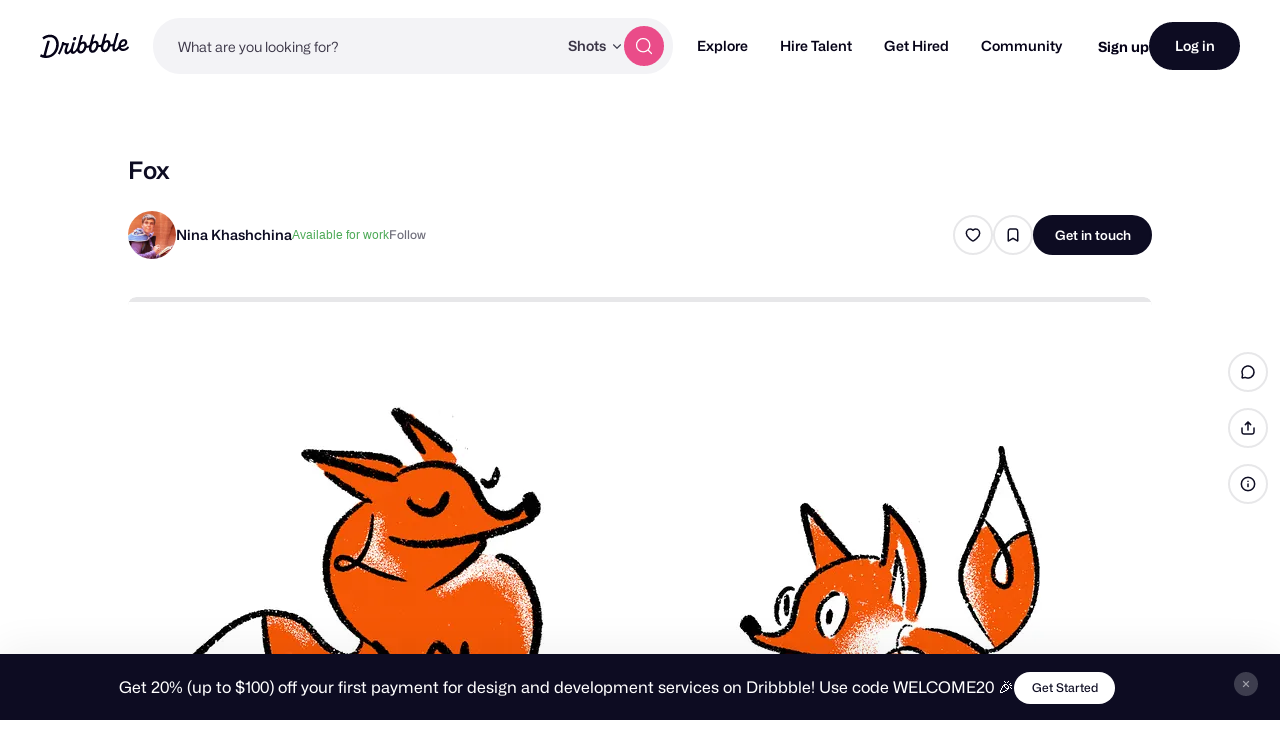

--- FILE ---
content_type: text/html; charset=UTF-8
request_url: https://dribbble.com/shots/10789435-Fox
body_size: 1802
content:
<!DOCTYPE html>
<html lang="en">
<head>
    <meta charset="utf-8">
    <meta name="viewport" content="width=device-width, initial-scale=1">
    <title></title>
    <style>
        body {
            font-family: "Arial";
        }
    </style>
    <script type="text/javascript">
    window.awsWafCookieDomainList = [];
    window.gokuProps = {
"key":"AQIDAHjcYu/GjX+QlghicBgQ/7bFaQZ+m5FKCMDnO+vTbNg96AGDCMl5DXGt87ogO8uf3MwrAAAAfjB8BgkqhkiG9w0BBwagbzBtAgEAMGgGCSqGSIb3DQEHATAeBglghkgBZQMEAS4wEQQM417+ouKt7RDzX5iSAgEQgDuI2n+cQblSoiUA+IhfTYWEuBS9BhB5I/Fees0oZEqbDrW9EPjD0MalVd1gXUXAnizGmv4KwEbOAGmQUQ==",
          "iv":"CgAHUTNd9wAAAHHV",
          "context":"NruM+cbc/[base64]/V7jhmIFGPSuhU14Fk1B36QH21qGOLyL3VdDGrGrX17k263PXe7lTrGQVtbqAz6NF5zkkWpKjHeT5AOoFU+3RfMBBk4O533I9fCqSkPJ8n6nRu3LJ32PUWyu7lt/9Urwr28m6yqIr046Mdezk6lPCiOph1/3PS5iwMiywQ2kBBw=="
};
    </script>
    <script src="https://043df3d55a9e.947e1d2c.us-east-1.token.awswaf.com/043df3d55a9e/c9933a44d03a/a6adabef7897/challenge.js"></script>
</head>
<body>
    <div id="challenge-container"></div>
    <script type="text/javascript">
        AwsWafIntegration.saveReferrer();
        AwsWafIntegration.checkForceRefresh().then((forceRefresh) => {
            if (forceRefresh) {
                AwsWafIntegration.forceRefreshToken().then(() => {
                    window.location.reload(true);
                });
            } else {
                AwsWafIntegration.getToken().then(() => {
                    window.location.reload(true);
                });
            }
        });
    </script>
    <noscript>
        <h1>JavaScript is disabled</h1>
        In order to continue, we need to verify that you're not a robot.
        This requires JavaScript. Enable JavaScript and then reload the page.
    </noscript>
</body>
</html>

--- FILE ---
content_type: application/javascript
request_url: https://cdn.dribbble.com/assets/packs/js/application.e2cd9425d8479434d149.js
body_size: 66672
content:
/*! For license information please see application.e2cd9425d8479434d149.js.LICENSE.txt */
!function(t){function e(e){for(var n,r,i=e[0],a=e[1],c=0,u=[];c<i.length;c++)r=i[c],Object.prototype.hasOwnProperty.call(o,r)&&o[r]&&u.push(o[r][0]),o[r]=0;for(n in a)Object.prototype.hasOwnProperty.call(a,n)&&(t[n]=a[n]);for(s&&s(e);u.length;)u.shift()()}var n={},r={7:0},o={7:0};function i(e){if(n[e])return n[e].exports;var r=n[e]={i:e,l:!1,exports:{}};return t[e].call(r.exports,r,r.exports,i),r.l=!0,r.exports}i.e=function(t){var e=[];r[t]?e.push(r[t]):0!==r[t]&&{3:1,11:1,12:1,13:1,15:1,16:1,17:1,18:1,22:1,23:1,24:1}[t]&&e.push(r[t]=new Promise((function(e,n){for(var o="css/"+({}[t]||t)+"-"+{0:"31d6cfe0",1:"31d6cfe0",2:"31d6cfe0",3:"9ab25ccc",4:"31d6cfe0",5:"31d6cfe0",6:"31d6cfe0",10:"31d6cfe0",11:"86b567d1",12:"b71a0291",13:"7f6e8a75",15:"b4856fc6",16:"74166f6b",17:"6e7ff338",18:"ed2e2a48",20:"31d6cfe0",21:"31d6cfe0",22:"30ca4ceb",23:"106601dc",24:"cd733022",25:"31d6cfe0",27:"31d6cfe0",28:"31d6cfe0",29:"31d6cfe0",30:"31d6cfe0",31:"31d6cfe0",33:"31d6cfe0"}[t]+".chunk.css",a=i.p+o,c=document.getElementsByTagName("link"),u=0;u<c.length;u++){var s=(f=c[u]).getAttribute("data-href")||f.getAttribute("href");if("stylesheet"===f.rel&&(s===o||s===a))return e()}var l=document.getElementsByTagName("style");for(u=0;u<l.length;u++){var f;if((s=(f=l[u]).getAttribute("data-href"))===o||s===a)return e()}var d=document.createElement("link");d.rel="stylesheet",d.type="text/css",d.onload=e,d.onerror=function(e){var o=e&&e.target&&e.target.src||a,i=new Error("Loading CSS chunk "+t+" failed.\n("+o+")");i.code="CSS_CHUNK_LOAD_FAILED",i.request=o,delete r[t],d.parentNode.removeChild(d),n(i)},d.href=a,document.getElementsByTagName("head")[0].appendChild(d)})).then((function(){r[t]=0})));var n=o[t];if(0!==n)if(n)e.push(n[2]);else{var a=new Promise((function(e,r){n=o[t]=[e,r]}));e.push(n[2]=a);var c,u=document.createElement("script");u.charset="utf-8",u.timeout=120,i.nc&&u.setAttribute("nonce",i.nc),u.src=function(t){return i.p+"js/"+({}[t]||t)+"."+{0:"520b72c28b63b2bb8c8f",1:"85f0f4c636eb048b7405",2:"a0db3f5a7f07f8acc1d7",3:"5b2d92f0c4bbfdffd87a",4:"48b7e7a4d8e5ce3c509a",5:"2f0c8de2a9128e769690",6:"3b6c470092d2b98d33c6",10:"53da14cee45f23838a76",11:"f5658e9b89de3e63d04f",12:"f370a1877008410336f6",13:"d83d6824e3e859496543",15:"3b2e37023eeb4a676230",16:"49d7cf55c271eee12d32",17:"7af416c7847ecccdbd35",18:"ecc53753d9ead0a998f9",20:"1b11513249362af3b184",21:"a748a432b51dc61f038c",22:"b8b48a2bf03ccd7dd165",23:"42783319f1cc0a1d3906",24:"2f9c198e9a7a5936a27d",25:"11435ea4592252e75b66",27:"e0eb2cef012cfbcdb633",28:"cf073809f707b8ed8b31",29:"0cf7285d4f3a169b7cd0",30:"58f9d9e8b215442a83b3",31:"52dc447dbca29fa8a040",33:"f495324e49771eccc042"}[t]+".js"}(t);var s=new Error;c=function(e){u.onerror=u.onload=null,clearTimeout(l);var n=o[t];if(0!==n){if(n){var r=e&&("load"===e.type?"missing":e.type),i=e&&e.target&&e.target.src;s.message="Loading chunk "+t+" failed.\n("+r+": "+i+")",s.name="ChunkLoadError",s.type=r,s.request=i,n[1](s)}o[t]=void 0}};var l=setTimeout((function(){c({type:"timeout",target:u})}),12e4);u.onerror=u.onload=c,document.head.appendChild(u)}return Promise.all(e)},i.m=t,i.c=n,i.d=function(t,e,n){i.o(t,e)||Object.defineProperty(t,e,{enumerable:!0,get:n})},i.r=function(t){"undefined"!==typeof Symbol&&Symbol.toStringTag&&Object.defineProperty(t,Symbol.toStringTag,{value:"Module"}),Object.defineProperty(t,"__esModule",{value:!0})},i.t=function(t,e){if(1&e&&(t=i(t)),8&e)return t;if(4&e&&"object"===typeof t&&t&&t.__esModule)return t;var n=Object.create(null);if(i.r(n),Object.defineProperty(n,"default",{enumerable:!0,value:t}),2&e&&"string"!=typeof t)for(var r in t)i.d(n,r,function(e){return t[e]}.bind(null,r));return n},i.n=function(t){var e=t&&t.__esModule?function(){return t.default}:function(){return t};return i.d(e,"a",e),e},i.o=function(t,e){return Object.prototype.hasOwnProperty.call(t,e)},i.p="https://cdn.dribbble.com/assets/packs/",i.oe=function(t){throw console.error(t),t};var a=window.webpackJsonp=window.webpackJsonp||[],c=a.push.bind(a);a.push=e,a=a.slice();for(var u=0;u<a.length;u++)e(a[u]);var s=c;i(i.s=496)}([,,,,,,,,,,function(t,e,n){"use strict";var r=n(58),o=Object.prototype.toString;function i(t){return"[object Array]"===o.call(t)}function a(t){return"undefined"===typeof t}function c(t){return null!==t&&"object"===typeof t}function u(t){if("[object Object]"!==o.call(t))return!1;var e=Object.getPrototypeOf(t);return null===e||e===Object.prototype}function s(t){return"[object Function]"===o.call(t)}function l(t,e){if(null!==t&&"undefined"!==typeof t)if("object"!==typeof t&&(t=[t]),i(t))for(var n=0,r=t.length;n<r;n++)e.call(null,t[n],n,t);else for(var o in t)Object.prototype.hasOwnProperty.call(t,o)&&e.call(null,t[o],o,t)}t.exports={isArray:i,isArrayBuffer:function(t){return"[object ArrayBuffer]"===o.call(t)},isBuffer:function(t){return null!==t&&!a(t)&&null!==t.constructor&&!a(t.constructor)&&"function"===typeof t.constructor.isBuffer&&t.constructor.isBuffer(t)},isFormData:function(t){return"undefined"!==typeof FormData&&t instanceof FormData},isArrayBufferView:function(t){return"undefined"!==typeof ArrayBuffer&&ArrayBuffer.isView?ArrayBuffer.isView(t):t&&t.buffer&&t.buffer instanceof ArrayBuffer},isString:function(t){return"string"===typeof t},isNumber:function(t){return"number"===typeof t},isObject:c,isPlainObject:u,isUndefined:a,isDate:function(t){return"[object Date]"===o.call(t)},isFile:function(t){return"[object File]"===o.call(t)},isBlob:function(t){return"[object Blob]"===o.call(t)},isFunction:s,isStream:function(t){return c(t)&&s(t.pipe)},isURLSearchParams:function(t){return"undefined"!==typeof URLSearchParams&&t instanceof URLSearchParams},isStandardBrowserEnv:function(){return("undefined"===typeof navigator||"ReactNative"!==navigator.product&&"NativeScript"!==navigator.product&&"NS"!==navigator.product)&&("undefined"!==typeof window&&"undefined"!==typeof document)},forEach:l,merge:function t(){var e={};function n(n,r){u(e[r])&&u(n)?e[r]=t(e[r],n):u(n)?e[r]=t({},n):i(n)?e[r]=n.slice():e[r]=n}for(var r=0,o=arguments.length;r<o;r++)l(arguments[r],n);return e},extend:function(t,e,n){return l(e,(function(e,o){t[o]=n&&"function"===typeof e?r(e,n):e})),t},trim:function(t){return t.trim?t.trim():t.replace(/^\s+|\s+$/g,"")},stripBOM:function(t){return 65279===t.charCodeAt(0)&&(t=t.slice(1)),t}}},function(t,e,n){t.exports=n(116)},,,function(t,e,n){"use strict";n.d(e,"b",(function(){return a})),n.d(e,"e",(function(){return c})),n.d(e,"f",(function(){return u})),n.d(e,"c",(function(){return s})),n.d(e,"a",(function(){return l})),n.d(e,"g",(function(){return f})),n.d(e,"d",(function(){return d})),n.d(e,"h",(function(){return p}));var r=n(66),o=void 0,i={jpg:"image/jpg",jpeg:"image/jpeg",pjpeg:"image/pjpeg",png:"image/png",apng:"image/apng","x-png":"image/x-png",gif:"image/gif",webm:"video/webm",mp4:"video/mp4"},a=function(t,e,n){return t.toBlob?new Promise((function(r){t.toBlob(r,e,n)})):Promise.resolve().then((function(){return o.dataURItoBlob(t.toDataURL(e,n),{})}))},c=function(t){var e=/(?:\.([^.]+))?$/.exec(t)[1];return{name:t.replace(".".concat(e),""),extension:e}},u=function(t){var e=t.name?c(t.name).extension:null;return e=e?e.toLowerCase():null,t.type?t.type:e&&i[e]?i[e]:null},s=function(){return Object(r.a)(10)},l=function(t){var e=arguments.length>1&&void 0!==arguments[1]?arguments[1]:"",n=["Bytes","KB","MB","GB","TB"];if(0===t)return"n/a";var r=parseInt(Math.floor(Math.log(t)/Math.log(1024)),10);return 0===r?"".concat(t).concat(e).concat(n[r]):"".concat(+(t/Math.pow(1024,r)).toFixed(1)).concat(e).concat(n[r])},f=function(t){return t?/image\//.test(t)?"img":/video\//.test(t)?"video":null:null},d=function(t,e,n){var r="video"===e?t.videoWidth:t.naturalWidth,o="video"===e?t.videoHeight:t.naturalHeight,i=(r/o).toFixed(2),a=i===(n?(n.minWidth/n.minHeight).toFixed(2):null),c=r>=1600&&o>=1200,u=r<1600||o<1200;return{width:r,height:o,orientation:r>o?"landscape":"portrait",optimal:c,optimalExactRatio:c&&a,subOptimal:u,subOptimalExactRatio:u&&a,ratio:i}},p=function(t,e){if(!1===/image\/gif/.test(t))return!1;var n=atob(e.replace("data:image/gif;base64,","")),r=0;return n.replace(/\x00\x21\xF9\x04.{0,4}\x00[\x2c\x21]/g,(function(){r+=1})),r>1}},function(t,e,n){"use strict";n.d(e,"a",(function(){return i})),n.d(e,"c",(function(){return a})),n.d(e,"d",(function(){return c})),n.d(e,"b",(function(){return u}));var r=n(14),o=function(){if("undefined"===typeof document)return"";var t=document.querySelector('meta[name="csrf-token"]');return t&&t.getAttribute("content")||""}(),i=function(t){return(t.response&&t.response.data&&t.response.data.errors&&t.response.data.errors[0]?t.response.data.errors[0]:{}).detail||"Something went wrong, please try again."},a=function(t){var e={headers:{"X-Requested-With":"XMLHttpRequest","X-CSRF-Token":o}};return t&&(e.cancelToken=t.token),e},c=function(t,e){var n=new FormData;return Object.keys(e).forEach((function(t){n.append(t,e[t])})),n.append("Content-Type",Object(r.f)(t)),n.append("file",t),n},u=function(t){var e=new FormData(t);return Object.keys(e).forEach((function(t){e.append(t,e[t])})),e}},,,function(t,e,n){"use strict";n.r(e),function(t,r){n.d(e,"EffectScope",(function(){return Oe})),n.d(e,"computed",(function(){return pe})),n.d(e,"customRef",(function(){return oe})),n.d(e,"default",(function(){return fo})),n.d(e,"defineAsyncComponent",(function(){return Bn})),n.d(e,"defineComponent",(function(){return rr})),n.d(e,"del",(function(){return Mt})),n.d(e,"effectScope",(function(){return ke})),n.d(e,"getCurrentInstance",(function(){return ht})),n.d(e,"getCurrentScope",(function(){return je})),n.d(e,"h",(function(){return Sn})),n.d(e,"inject",(function(){return Pe})),n.d(e,"isProxy",(function(){return Vt})),n.d(e,"isReactive",(function(){return qt})),n.d(e,"isReadonly",(function(){return Ht})),n.d(e,"isRef",(function(){return Xt})),n.d(e,"isShallow",(function(){return Gt})),n.d(e,"markRaw",(function(){return Jt})),n.d(e,"mergeDefaults",(function(){return yn})),n.d(e,"nextTick",(function(){return Mn})),n.d(e,"onActivated",(function(){return Yn})),n.d(e,"onBeforeMount",(function(){return qn})),n.d(e,"onBeforeUnmount",(function(){return Wn})),n.d(e,"onBeforeUpdate",(function(){return Hn})),n.d(e,"onDeactivated",(function(){return Xn})),n.d(e,"onErrorCaptured",(function(){return er})),n.d(e,"onMounted",(function(){return Gn})),n.d(e,"onRenderTracked",(function(){return Zn})),n.d(e,"onRenderTriggered",(function(){return Qn})),n.d(e,"onScopeDispose",(function(){return Le})),n.d(e,"onServerPrefetch",(function(){return Kn})),n.d(e,"onUnmounted",(function(){return Jn})),n.d(e,"onUpdated",(function(){return Vn})),n.d(e,"provide",(function(){return Ce})),n.d(e,"proxyRefs",(function(){return ne})),n.d(e,"reactive",(function(){return Rt})),n.d(e,"readonly",(function(){return se})),n.d(e,"ref",(function(){return Kt})),n.d(e,"set",(function(){return zt})),n.d(e,"shallowReactive",(function(){return Bt})),n.d(e,"shallowReadonly",(function(){return de})),n.d(e,"shallowRef",(function(){return Zt})),n.d(e,"toRaw",(function(){return Wt})),n.d(e,"toRef",(function(){return ae})),n.d(e,"toRefs",(function(){return ie})),n.d(e,"triggerRef",(function(){return te})),n.d(e,"unref",(function(){return ee})),n.d(e,"useAttrs",(function(){return pn})),n.d(e,"useCssModule",(function(){return Fn})),n.d(e,"useCssVars",(function(){return Rn})),n.d(e,"useListeners",(function(){return hn})),n.d(e,"useSlots",(function(){return dn})),n.d(e,"version",(function(){return nr})),n.d(e,"watch",(function(){return Ee})),n.d(e,"watchEffect",(function(){return ge})),n.d(e,"watchPostEffect",(function(){return be})),n.d(e,"watchSyncEffect",(function(){return we}));var o=Object.freeze({}),i=Array.isArray;function a(t){return void 0===t||null===t}function c(t){return void 0!==t&&null!==t}function u(t){return!0===t}function s(t){return"string"===typeof t||"number"===typeof t||"symbol"===typeof t||"boolean"===typeof t}function l(t){return"function"===typeof t}function f(t){return null!==t&&"object"===typeof t}var d=Object.prototype.toString;function p(t){return"[object Object]"===d.call(t)}function h(t){return"[object RegExp]"===d.call(t)}function v(t){var e=parseFloat(String(t));return e>=0&&Math.floor(e)===e&&isFinite(t)}function y(t){return c(t)&&"function"===typeof t.then&&"function"===typeof t.catch}function m(t){return null==t?"":Array.isArray(t)||p(t)&&t.toString===d?JSON.stringify(t,g,2):String(t)}function g(t,e){return e&&e.__v_isRef?e.value:e}function b(t){var e=parseFloat(t);return isNaN(e)?t:e}function w(t,e){for(var n=Object.create(null),r=t.split(","),o=0;o<r.length;o++)n[r[o]]=!0;return e?function(t){return n[t.toLowerCase()]}:function(t){return n[t]}}w("slot,component",!0);var _=w("key,ref,slot,slot-scope,is");function x(t,e){var n=t.length;if(n){if(e===t[n-1])return void(t.length=n-1);var r=t.indexOf(e);if(r>-1)return t.splice(r,1)}}var E=Object.prototype.hasOwnProperty;function S(t,e){return E.call(t,e)}function O(t){var e=Object.create(null);return function(n){return e[n]||(e[n]=t(n))}}var k=/-(\w)/g,j=O((function(t){return t.replace(k,(function(t,e){return e?e.toUpperCase():""}))})),L=O((function(t){return t.charAt(0).toUpperCase()+t.slice(1)})),C=/\B([A-Z])/g,A=O((function(t){return t.replace(C,"-$1").toLowerCase()}));var P=Function.prototype.bind?function(t,e){return t.bind(e)}:function(t,e){function n(n){var r=arguments.length;return r?r>1?t.apply(e,arguments):t.call(e,n):t.call(e)}return n._length=t.length,n};function T(t,e){e=e||0;for(var n=t.length-e,r=new Array(n);n--;)r[n]=t[n+e];return r}function N(t,e){for(var n in e)t[n]=e[n];return t}function $(t){for(var e={},n=0;n<t.length;n++)t[n]&&N(e,t[n]);return e}function I(t,e,n){}var D=function(t,e,n){return!1},z=function(t){return t};function M(t,e){if(t===e)return!0;var n=f(t),r=f(e);if(!n||!r)return!n&&!r&&String(t)===String(e);try{var o=Array.isArray(t),i=Array.isArray(e);if(o&&i)return t.length===e.length&&t.every((function(t,n){return M(t,e[n])}));if(t instanceof Date&&e instanceof Date)return t.getTime()===e.getTime();if(o||i)return!1;var a=Object.keys(t),c=Object.keys(e);return a.length===c.length&&a.every((function(n){return M(t[n],e[n])}))}catch(u){return!1}}function F(t,e){for(var n=0;n<t.length;n++)if(M(t[n],e))return n;return-1}function R(t){var e=!1;return function(){e||(e=!0,t.apply(this,arguments))}}function B(t,e){return t===e?0===t&&1/t!==1/e:t===t||e===e}var U="data-server-rendered",q=["component","directive","filter"],G=["beforeCreate","created","beforeMount","mounted","beforeUpdate","updated","beforeDestroy","destroyed","activated","deactivated","errorCaptured","serverPrefetch","renderTracked","renderTriggered"],H={optionMergeStrategies:Object.create(null),silent:!1,productionTip:!1,devtools:!1,performance:!1,errorHandler:null,warnHandler:null,ignoredElements:[],keyCodes:Object.create(null),isReservedTag:D,isReservedAttr:D,isUnknownElement:D,getTagNamespace:I,parsePlatformTagName:z,mustUseProp:D,async:!0,_lifecycleHooks:G},V=/a-zA-Z\u00B7\u00C0-\u00D6\u00D8-\u00F6\u00F8-\u037D\u037F-\u1FFF\u200C-\u200D\u203F-\u2040\u2070-\u218F\u2C00-\u2FEF\u3001-\uD7FF\uF900-\uFDCF\uFDF0-\uFFFD/;function W(t){var e=(t+"").charCodeAt(0);return 36===e||95===e}function J(t,e,n,r){Object.defineProperty(t,e,{value:n,enumerable:!!r,writable:!0,configurable:!0})}var Y=new RegExp("[^".concat(V.source,".$_\\d]"));var X="__proto__"in{},K="undefined"!==typeof window,Z=K&&window.navigator.userAgent.toLowerCase(),Q=Z&&/msie|trident/.test(Z),tt=Z&&Z.indexOf("msie 9.0")>0,et=Z&&Z.indexOf("edge/")>0;Z&&Z.indexOf("android");var nt=Z&&/iphone|ipad|ipod|ios/.test(Z);Z&&/chrome\/\d+/.test(Z),Z&&/phantomjs/.test(Z);var rt,ot=Z&&Z.match(/firefox\/(\d+)/),it={}.watch,at=!1;if(K)try{var ct={};Object.defineProperty(ct,"passive",{get:function(){at=!0}}),window.addEventListener("test-passive",null,ct)}catch(ja){}var ut=function(){return void 0===rt&&(rt=!K&&"undefined"!==typeof t&&(t.process&&"server"===t.process.env.VUE_ENV)),rt},st=K&&window.__VUE_DEVTOOLS_GLOBAL_HOOK__;function lt(t){return"function"===typeof t&&/native code/.test(t.toString())}var ft,dt="undefined"!==typeof Symbol&&lt(Symbol)&&"undefined"!==typeof Reflect&&lt(Reflect.ownKeys);ft="undefined"!==typeof Set&&lt(Set)?Set:function(){function t(){this.set=Object.create(null)}return t.prototype.has=function(t){return!0===this.set[t]},t.prototype.add=function(t){this.set[t]=!0},t.prototype.clear=function(){this.set=Object.create(null)},t}();var pt=null;function ht(){return pt&&{proxy:pt}}function vt(t){void 0===t&&(t=null),t||pt&&pt._scope.off(),pt=t,t&&t._scope.on()}var yt=function(){function t(t,e,n,r,o,i,a,c){this.tag=t,this.data=e,this.children=n,this.text=r,this.elm=o,this.ns=void 0,this.context=i,this.fnContext=void 0,this.fnOptions=void 0,this.fnScopeId=void 0,this.key=e&&e.key,this.componentOptions=a,this.componentInstance=void 0,this.parent=void 0,this.raw=!1,this.isStatic=!1,this.isRootInsert=!0,this.isComment=!1,this.isCloned=!1,this.isOnce=!1,this.asyncFactory=c,this.asyncMeta=void 0,this.isAsyncPlaceholder=!1}return Object.defineProperty(t.prototype,"child",{get:function(){return this.componentInstance},enumerable:!1,configurable:!0}),t}(),mt=function(t){void 0===t&&(t="");var e=new yt;return e.text=t,e.isComment=!0,e};function gt(t){return new yt(void 0,void 0,void 0,String(t))}function bt(t){var e=new yt(t.tag,t.data,t.children&&t.children.slice(),t.text,t.elm,t.context,t.componentOptions,t.asyncFactory);return e.ns=t.ns,e.isStatic=t.isStatic,e.key=t.key,e.isComment=t.isComment,e.fnContext=t.fnContext,e.fnOptions=t.fnOptions,e.fnScopeId=t.fnScopeId,e.asyncMeta=t.asyncMeta,e.isCloned=!0,e}"function"===typeof SuppressedError&&SuppressedError;var wt=0,_t=[],xt=function(){for(var t=0;t<_t.length;t++){var e=_t[t];e.subs=e.subs.filter((function(t){return t})),e._pending=!1}_t.length=0},Et=function(){function t(){this._pending=!1,this.id=wt++,this.subs=[]}return t.prototype.addSub=function(t){this.subs.push(t)},t.prototype.removeSub=function(t){this.subs[this.subs.indexOf(t)]=null,this._pending||(this._pending=!0,_t.push(this))},t.prototype.depend=function(e){t.target&&t.target.addDep(this)},t.prototype.notify=function(t){var e=this.subs.filter((function(t){return t}));for(var n=0,r=e.length;n<r;n++){0,e[n].update()}},t}();Et.target=null;var St=[];function Ot(t){St.push(t),Et.target=t}function kt(){St.pop(),Et.target=St[St.length-1]}var jt=Array.prototype,Lt=Object.create(jt);["push","pop","shift","unshift","splice","sort","reverse"].forEach((function(t){var e=jt[t];J(Lt,t,(function(){for(var n=[],r=0;r<arguments.length;r++)n[r]=arguments[r];var o,i=e.apply(this,n),a=this.__ob__;switch(t){case"push":case"unshift":o=n;break;case"splice":o=n.slice(2)}return o&&a.observeArray(o),a.dep.notify(),i}))}));var Ct=Object.getOwnPropertyNames(Lt),At={},Pt=!0;function Tt(t){Pt=t}var Nt={notify:I,depend:I,addSub:I,removeSub:I},$t=function(){function t(t,e,n){if(void 0===e&&(e=!1),void 0===n&&(n=!1),this.value=t,this.shallow=e,this.mock=n,this.dep=n?Nt:new Et,this.vmCount=0,J(t,"__ob__",this),i(t)){if(!n)if(X)t.__proto__=Lt;else for(var r=0,o=Ct.length;r<o;r++){J(t,c=Ct[r],Lt[c])}e||this.observeArray(t)}else{var a=Object.keys(t);for(r=0;r<a.length;r++){var c;Dt(t,c=a[r],At,void 0,e,n)}}}return t.prototype.observeArray=function(t){for(var e=0,n=t.length;e<n;e++)It(t[e],!1,this.mock)},t}();function It(t,e,n){return t&&S(t,"__ob__")&&t.__ob__ instanceof $t?t.__ob__:!Pt||!n&&ut()||!i(t)&&!p(t)||!Object.isExtensible(t)||t.__v_skip||Xt(t)||t instanceof yt?void 0:new $t(t,e,n)}function Dt(t,e,n,r,o,a,c){void 0===c&&(c=!1);var u=new Et,s=Object.getOwnPropertyDescriptor(t,e);if(!s||!1!==s.configurable){var l=s&&s.get,f=s&&s.set;l&&!f||n!==At&&2!==arguments.length||(n=t[e]);var d=o?n&&n.__ob__:It(n,!1,a);return Object.defineProperty(t,e,{enumerable:!0,configurable:!0,get:function(){var e=l?l.call(t):n;return Et.target&&(u.depend(),d&&(d.dep.depend(),i(e)&&Ft(e))),Xt(e)&&!o?e.value:e},set:function(e){var r=l?l.call(t):n;if(B(r,e)){if(f)f.call(t,e);else{if(l)return;if(!o&&Xt(r)&&!Xt(e))return void(r.value=e);n=e}d=o?e&&e.__ob__:It(e,!1,a),u.notify()}}}),u}}function zt(t,e,n){if(!Ht(t)){var r=t.__ob__;return i(t)&&v(e)?(t.length=Math.max(t.length,e),t.splice(e,1,n),r&&!r.shallow&&r.mock&&It(n,!1,!0),n):e in t&&!(e in Object.prototype)?(t[e]=n,n):t._isVue||r&&r.vmCount?n:r?(Dt(r.value,e,n,void 0,r.shallow,r.mock),r.dep.notify(),n):(t[e]=n,n)}}function Mt(t,e){if(i(t)&&v(e))t.splice(e,1);else{var n=t.__ob__;t._isVue||n&&n.vmCount||Ht(t)||S(t,e)&&(delete t[e],n&&n.dep.notify())}}function Ft(t){for(var e=void 0,n=0,r=t.length;n<r;n++)(e=t[n])&&e.__ob__&&e.__ob__.dep.depend(),i(e)&&Ft(e)}function Rt(t){return Ut(t,!1),t}function Bt(t){return Ut(t,!0),J(t,"__v_isShallow",!0),t}function Ut(t,e){if(!Ht(t)){It(t,e,ut());0}}function qt(t){return Ht(t)?qt(t.__v_raw):!(!t||!t.__ob__)}function Gt(t){return!(!t||!t.__v_isShallow)}function Ht(t){return!(!t||!t.__v_isReadonly)}function Vt(t){return qt(t)||Ht(t)}function Wt(t){var e=t&&t.__v_raw;return e?Wt(e):t}function Jt(t){return Object.isExtensible(t)&&J(t,"__v_skip",!0),t}var Yt="__v_isRef";function Xt(t){return!(!t||!0!==t.__v_isRef)}function Kt(t){return Qt(t,!1)}function Zt(t){return Qt(t,!0)}function Qt(t,e){if(Xt(t))return t;var n={};return J(n,Yt,!0),J(n,"__v_isShallow",e),J(n,"dep",Dt(n,"value",t,null,e,ut())),n}function te(t){t.dep&&t.dep.notify()}function ee(t){return Xt(t)?t.value:t}function ne(t){if(qt(t))return t;for(var e={},n=Object.keys(t),r=0;r<n.length;r++)re(e,t,n[r]);return e}function re(t,e,n){Object.defineProperty(t,n,{enumerable:!0,configurable:!0,get:function(){var t=e[n];if(Xt(t))return t.value;var r=t&&t.__ob__;return r&&r.dep.depend(),t},set:function(t){var r=e[n];Xt(r)&&!Xt(t)?r.value=t:e[n]=t}})}function oe(t){var e=new Et,n=t((function(){e.depend()}),(function(){e.notify()})),r=n.get,o=n.set,i={get value(){return r()},set value(t){o(t)}};return J(i,Yt,!0),i}function ie(t){var e=i(t)?new Array(t.length):{};for(var n in t)e[n]=ae(t,n);return e}function ae(t,e,n){var r=t[e];if(Xt(r))return r;var o={get value(){var r=t[e];return void 0===r?n:r},set value(n){t[e]=n}};return J(o,Yt,!0),o}var ce="__v_rawToReadonly",ue="__v_rawToShallowReadonly";function se(t){return le(t,!1)}function le(t,e){if(!p(t))return t;if(Ht(t))return t;var n=e?ue:ce,r=t[n];if(r)return r;var o=Object.create(Object.getPrototypeOf(t));J(t,n,o),J(o,"__v_isReadonly",!0),J(o,"__v_raw",t),Xt(t)&&J(o,Yt,!0),(e||Gt(t))&&J(o,"__v_isShallow",!0);for(var i=Object.keys(t),a=0;a<i.length;a++)fe(o,t,i[a],e);return o}function fe(t,e,n,r){Object.defineProperty(t,n,{enumerable:!0,configurable:!0,get:function(){var t=e[n];return r||!p(t)?t:se(t)},set:function(){}})}function de(t){return le(t,!0)}function pe(t,e){var n,r,o=l(t);o?(n=t,r=I):(n=t.get,r=t.set);var i=ut()?null:new sr(pt,n,I,{lazy:!0});var a={effect:i,get value(){return i?(i.dirty&&i.evaluate(),Et.target&&i.depend(),i.value):n()},set value(t){r(t)}};return J(a,Yt,!0),J(a,"__v_isReadonly",o),a}var he="watcher",ve="".concat(he," callback"),ye="".concat(he," getter"),me="".concat(he," cleanup");function ge(t,e){return Se(t,null,e)}function be(t,e){return Se(t,null,{flush:"post"})}function we(t,e){return Se(t,null,{flush:"sync"})}var _e,xe={};function Ee(t,e,n){return Se(t,e,n)}function Se(t,e,n){var r=void 0===n?o:n,a=r.immediate,c=r.deep,u=r.flush,s=void 0===u?"pre":u;r.onTrack,r.onTrigger;var f,d,p=pt,h=function(t,e,n){void 0===n&&(n=null);var r=kn(t,null,n,p,e);return c&&r&&r.__ob__&&r.__ob__.dep.depend(),r},v=!1,y=!1;if(Xt(t)?(f=function(){return t.value},v=Gt(t)):qt(t)?(f=function(){return t.__ob__.dep.depend(),t},c=!0):i(t)?(y=!0,v=t.some((function(t){return qt(t)||Gt(t)})),f=function(){return t.map((function(t){return Xt(t)?t.value:qt(t)?(t.__ob__.dep.depend(),ir(t)):l(t)?h(t,ye):void 0}))}):f=l(t)?e?function(){return h(t,ye)}:function(){if(!p||!p._isDestroyed)return d&&d(),h(t,he,[g])}:I,e&&c){var m=f;f=function(){return ir(m())}}var g=function(t){d=b.onStop=function(){h(t,me)}};if(ut())return g=I,e?a&&h(e,ve,[f(),y?[]:void 0,g]):f(),I;var b=new sr(pt,f,I,{lazy:!0});b.noRecurse=!e;var w=y?[]:xe;return b.run=function(){if(b.active)if(e){var t=b.get();(c||v||(y?t.some((function(t,e){return B(t,w[e])})):B(t,w)))&&(d&&d(),h(e,ve,[t,w===xe?void 0:w,g]),w=t)}else b.get()},"sync"===s?b.update=b.run:"post"===s?(b.post=!0,b.update=function(){return Pr(b)}):b.update=function(){if(p&&p===pt&&!p._isMounted){var t=p._preWatchers||(p._preWatchers=[]);t.indexOf(b)<0&&t.push(b)}else Pr(b)},e?a?b.run():w=b.get():"post"===s&&p?p.$once("hook:mounted",(function(){return b.get()})):b.get(),function(){b.teardown()}}var Oe=function(){function t(t){void 0===t&&(t=!1),this.detached=t,this.active=!0,this.effects=[],this.cleanups=[],this.parent=_e,!t&&_e&&(this.index=(_e.scopes||(_e.scopes=[])).push(this)-1)}return t.prototype.run=function(t){if(this.active){var e=_e;try{return _e=this,t()}finally{_e=e}}else 0},t.prototype.on=function(){_e=this},t.prototype.off=function(){_e=this.parent},t.prototype.stop=function(t){if(this.active){var e=void 0,n=void 0;for(e=0,n=this.effects.length;e<n;e++)this.effects[e].teardown();for(e=0,n=this.cleanups.length;e<n;e++)this.cleanups[e]();if(this.scopes)for(e=0,n=this.scopes.length;e<n;e++)this.scopes[e].stop(!0);if(!this.detached&&this.parent&&!t){var r=this.parent.scopes.pop();r&&r!==this&&(this.parent.scopes[this.index]=r,r.index=this.index)}this.parent=void 0,this.active=!1}},t}();function ke(t){return new Oe(t)}function je(){return _e}function Le(t){_e&&_e.cleanups.push(t)}function Ce(t,e){pt&&(Ae(pt)[t]=e)}function Ae(t){var e=t._provided,n=t.$parent&&t.$parent._provided;return n===e?t._provided=Object.create(n):e}function Pe(t,e,n){void 0===n&&(n=!1);var r=pt;if(r){var o=r.$parent&&r.$parent._provided;if(o&&t in o)return o[t];if(arguments.length>1)return n&&l(e)?e.call(r):e}else 0}var Te=O((function(t){var e="&"===t.charAt(0),n="~"===(t=e?t.slice(1):t).charAt(0),r="!"===(t=n?t.slice(1):t).charAt(0);return{name:t=r?t.slice(1):t,once:n,capture:r,passive:e}}));function Ne(t,e){function n(){var t=n.fns;if(!i(t))return kn(t,null,arguments,e,"v-on handler");for(var r=t.slice(),o=0;o<r.length;o++)kn(r[o],null,arguments,e,"v-on handler")}return n.fns=t,n}function $e(t,e,n,r,o,i){var c,s,l,f;for(c in t)s=t[c],l=e[c],f=Te(c),a(s)||(a(l)?(a(s.fns)&&(s=t[c]=Ne(s,i)),u(f.once)&&(s=t[c]=o(f.name,s,f.capture)),n(f.name,s,f.capture,f.passive,f.params)):s!==l&&(l.fns=s,t[c]=l));for(c in e)a(t[c])&&r((f=Te(c)).name,e[c],f.capture)}function Ie(t,e,n){var r;t instanceof yt&&(t=t.data.hook||(t.data.hook={}));var o=t[e];function i(){n.apply(this,arguments),x(r.fns,i)}a(o)?r=Ne([i]):c(o.fns)&&u(o.merged)?(r=o).fns.push(i):r=Ne([o,i]),r.merged=!0,t[e]=r}function De(t,e,n,r,o){if(c(e)){if(S(e,n))return t[n]=e[n],o||delete e[n],!0;if(S(e,r))return t[n]=e[r],o||delete e[r],!0}return!1}function ze(t){return s(t)?[gt(t)]:i(t)?Fe(t):void 0}function Me(t){return c(t)&&c(t.text)&&!1===t.isComment}function Fe(t,e){var n,r,o,l,f=[];for(n=0;n<t.length;n++)a(r=t[n])||"boolean"===typeof r||(l=f[o=f.length-1],i(r)?r.length>0&&(Me((r=Fe(r,"".concat(e||"","_").concat(n)))[0])&&Me(l)&&(f[o]=gt(l.text+r[0].text),r.shift()),f.push.apply(f,r)):s(r)?Me(l)?f[o]=gt(l.text+r):""!==r&&f.push(gt(r)):Me(r)&&Me(l)?f[o]=gt(l.text+r.text):(u(t._isVList)&&c(r.tag)&&a(r.key)&&c(e)&&(r.key="__vlist".concat(e,"_").concat(n,"__")),f.push(r)));return f}function Re(t,e){var n,r,o,a,u=null;if(i(t)||"string"===typeof t)for(u=new Array(t.length),n=0,r=t.length;n<r;n++)u[n]=e(t[n],n);else if("number"===typeof t)for(u=new Array(t),n=0;n<t;n++)u[n]=e(n+1,n);else if(f(t))if(dt&&t[Symbol.iterator]){u=[];for(var s=t[Symbol.iterator](),l=s.next();!l.done;)u.push(e(l.value,u.length)),l=s.next()}else for(o=Object.keys(t),u=new Array(o.length),n=0,r=o.length;n<r;n++)a=o[n],u[n]=e(t[a],a,n);return c(u)||(u=[]),u._isVList=!0,u}function Be(t,e,n,r){var o,i=this.$scopedSlots[t];i?(n=n||{},r&&(n=N(N({},r),n)),o=i(n)||(l(e)?e():e)):o=this.$slots[t]||(l(e)?e():e);var a=n&&n.slot;return a?this.$createElement("template",{slot:a},o):o}function Ue(t){return Yr(this.$options,"filters",t,!0)||z}function qe(t,e){return i(t)?-1===t.indexOf(e):t!==e}function Ge(t,e,n,r,o){var i=H.keyCodes[e]||n;return o&&r&&!H.keyCodes[e]?qe(o,r):i?qe(i,t):r?A(r)!==e:void 0===t}function He(t,e,n,r,o){if(n)if(f(n)){i(n)&&(n=$(n));var a=void 0,c=function(i){if("class"===i||"style"===i||_(i))a=t;else{var c=t.attrs&&t.attrs.type;a=r||H.mustUseProp(e,c,i)?t.domProps||(t.domProps={}):t.attrs||(t.attrs={})}var u=j(i),s=A(i);u in a||s in a||(a[i]=n[i],o&&((t.on||(t.on={}))["update:".concat(i)]=function(t){n[i]=t}))};for(var u in n)c(u)}else;return t}function Ve(t,e){var n=this._staticTrees||(this._staticTrees=[]),r=n[t];return r&&!e||Je(r=n[t]=this.$options.staticRenderFns[t].call(this._renderProxy,this._c,this),"__static__".concat(t),!1),r}function We(t,e,n){return Je(t,"__once__".concat(e).concat(n?"_".concat(n):""),!0),t}function Je(t,e,n){if(i(t))for(var r=0;r<t.length;r++)t[r]&&"string"!==typeof t[r]&&Ye(t[r],"".concat(e,"_").concat(r),n);else Ye(t,e,n)}function Ye(t,e,n){t.isStatic=!0,t.key=e,t.isOnce=n}function Xe(t,e){if(e)if(p(e)){var n=t.on=t.on?N({},t.on):{};for(var r in e){var o=n[r],i=e[r];n[r]=o?[].concat(o,i):i}}else;return t}function Ke(t,e,n,r){e=e||{$stable:!n};for(var o=0;o<t.length;o++){var a=t[o];i(a)?Ke(a,e,n):a&&(a.proxy&&(a.fn.proxy=!0),e[a.key]=a.fn)}return r&&(e.$key=r),e}function Ze(t,e){for(var n=0;n<e.length;n+=2){var r=e[n];"string"===typeof r&&r&&(t[e[n]]=e[n+1])}return t}function Qe(t,e){return"string"===typeof t?e+t:t}function tn(t){t._o=We,t._n=b,t._s=m,t._l=Re,t._t=Be,t._q=M,t._i=F,t._m=Ve,t._f=Ue,t._k=Ge,t._b=He,t._v=gt,t._e=mt,t._u=Ke,t._g=Xe,t._d=Ze,t._p=Qe}function en(t,e){if(!t||!t.length)return{};for(var n={},r=0,o=t.length;r<o;r++){var i=t[r],a=i.data;if(a&&a.attrs&&a.attrs.slot&&delete a.attrs.slot,i.context!==e&&i.fnContext!==e||!a||null==a.slot)(n.default||(n.default=[])).push(i);else{var c=a.slot,u=n[c]||(n[c]=[]);"template"===i.tag?u.push.apply(u,i.children||[]):u.push(i)}}for(var s in n)n[s].every(nn)&&delete n[s];return n}function nn(t){return t.isComment&&!t.asyncFactory||" "===t.text}function rn(t){return t.isComment&&t.asyncFactory}function on(t,e,n,r){var i,a=Object.keys(n).length>0,c=e?!!e.$stable:!a,u=e&&e.$key;if(e){if(e._normalized)return e._normalized;if(c&&r&&r!==o&&u===r.$key&&!a&&!r.$hasNormal)return r;for(var s in i={},e)e[s]&&"$"!==s[0]&&(i[s]=an(t,n,s,e[s]))}else i={};for(var l in n)l in i||(i[l]=cn(n,l));return e&&Object.isExtensible(e)&&(e._normalized=i),J(i,"$stable",c),J(i,"$key",u),J(i,"$hasNormal",a),i}function an(t,e,n,r){var o=function(){var e=pt;vt(t);var n=arguments.length?r.apply(null,arguments):r({}),o=(n=n&&"object"===typeof n&&!i(n)?[n]:ze(n))&&n[0];return vt(e),n&&(!o||1===n.length&&o.isComment&&!rn(o))?void 0:n};return r.proxy&&Object.defineProperty(e,n,{get:o,enumerable:!0,configurable:!0}),o}function cn(t,e){return function(){return t[e]}}function un(t){return{get attrs(){if(!t._attrsProxy){var e=t._attrsProxy={};J(e,"_v_attr_proxy",!0),sn(e,t.$attrs,o,t,"$attrs")}return t._attrsProxy},get listeners(){t._listenersProxy||sn(t._listenersProxy={},t.$listeners,o,t,"$listeners");return t._listenersProxy},get slots(){return function(t){t._slotsProxy||fn(t._slotsProxy={},t.$scopedSlots);return t._slotsProxy}(t)},emit:P(t.$emit,t),expose:function(e){e&&Object.keys(e).forEach((function(n){return re(t,e,n)}))}}}function sn(t,e,n,r,o){var i=!1;for(var a in e)a in t?e[a]!==n[a]&&(i=!0):(i=!0,ln(t,a,r,o));for(var a in t)a in e||(i=!0,delete t[a]);return i}function ln(t,e,n,r){Object.defineProperty(t,e,{enumerable:!0,configurable:!0,get:function(){return n[r][e]}})}function fn(t,e){for(var n in e)t[n]=e[n];for(var n in t)n in e||delete t[n]}function dn(){return vn().slots}function pn(){return vn().attrs}function hn(){return vn().listeners}function vn(){var t=pt;return t._setupContext||(t._setupContext=un(t))}function yn(t,e){var n=i(t)?t.reduce((function(t,e){return t[e]={},t}),{}):t;for(var r in e){var o=n[r];o?i(o)||l(o)?n[r]={type:o,default:e[r]}:o.default=e[r]:null===o&&(n[r]={default:e[r]})}return n}var mn=null;function gn(t,e){return(t.__esModule||dt&&"Module"===t[Symbol.toStringTag])&&(t=t.default),f(t)?e.extend(t):t}function bn(t){if(i(t))for(var e=0;e<t.length;e++){var n=t[e];if(c(n)&&(c(n.componentOptions)||rn(n)))return n}}var wn=1,_n=2;function xn(t,e,n,r,o,a){return(i(n)||s(n))&&(o=r,r=n,n=void 0),u(a)&&(o=_n),function(t,e,n,r,o){if(c(n)&&c(n.__ob__))return mt();c(n)&&c(n.is)&&(e=n.is);if(!e)return mt();0;i(r)&&l(r[0])&&((n=n||{}).scopedSlots={default:r[0]},r.length=0);o===_n?r=ze(r):o===wn&&(r=function(t){for(var e=0;e<t.length;e++)if(i(t[e]))return Array.prototype.concat.apply([],t);return t}(r));var a,u;if("string"===typeof e){var s=void 0;u=t.$vnode&&t.$vnode.ns||H.getTagNamespace(e),a=H.isReservedTag(e)?new yt(H.parsePlatformTagName(e),n,r,void 0,void 0,t):n&&n.pre||!c(s=Yr(t.$options,"components",e))?new yt(e,n,r,void 0,void 0,t):Fr(s,n,t,r,e)}else a=Fr(e,n,t,r);return i(a)?a:c(a)?(c(u)&&En(a,u),c(n)&&function(t){f(t.style)&&ir(t.style);f(t.class)&&ir(t.class)}(n),a):mt()}(t,e,n,r,o)}function En(t,e,n){if(t.ns=e,"foreignObject"===t.tag&&(e=void 0,n=!0),c(t.children))for(var r=0,o=t.children.length;r<o;r++){var i=t.children[r];c(i.tag)&&(a(i.ns)||u(n)&&"svg"!==i.tag)&&En(i,e,n)}}function Sn(t,e,n){return xn(pt,t,e,n,2,!0)}function On(t,e,n){Ot();try{if(e)for(var r=e;r=r.$parent;){var o=r.$options.errorCaptured;if(o)for(var i=0;i<o.length;i++)try{if(!1===o[i].call(r,t,e,n))return}catch(ja){jn(ja,r,"errorCaptured hook")}}jn(t,e,n)}finally{kt()}}function kn(t,e,n,r,o){var i;try{(i=n?t.apply(e,n):t.call(e))&&!i._isVue&&y(i)&&!i._handled&&(i.catch((function(t){return On(t,r,o+" (Promise/async)")})),i._handled=!0)}catch(ja){On(ja,r,o)}return i}function jn(t,e,n){if(H.errorHandler)try{return H.errorHandler.call(null,t,e,n)}catch(ja){ja!==t&&Ln(ja,null,"config.errorHandler")}Ln(t,e,n)}function Ln(t,e,n){if(!K||"undefined"===typeof console)throw t;console.error(t)}var Cn,An=!1,Pn=[],Tn=!1;function Nn(){Tn=!1;var t=Pn.slice(0);Pn.length=0;for(var e=0;e<t.length;e++)t[e]()}if("undefined"!==typeof Promise&&lt(Promise)){var $n=Promise.resolve();Cn=function(){$n.then(Nn),nt&&setTimeout(I)},An=!0}else if(Q||"undefined"===typeof MutationObserver||!lt(MutationObserver)&&"[object MutationObserverConstructor]"!==MutationObserver.toString())Cn="undefined"!==typeof r&&lt(r)?function(){r(Nn)}:function(){setTimeout(Nn,0)};else{var In=1,Dn=new MutationObserver(Nn),zn=document.createTextNode(String(In));Dn.observe(zn,{characterData:!0}),Cn=function(){In=(In+1)%2,zn.data=String(In)},An=!0}function Mn(t,e){var n;if(Pn.push((function(){if(t)try{t.call(e)}catch(ja){On(ja,e,"nextTick")}else n&&n(e)})),Tn||(Tn=!0,Cn()),!t&&"undefined"!==typeof Promise)return new Promise((function(t){n=t}))}function Fn(t){if(void 0===t&&(t="$style"),!pt)return o;var e=pt[t];return e||o}function Rn(t){if(K){var e=pt;e&&be((function(){var n=e.$el,r=t(e,e._setupProxy);if(n&&1===n.nodeType){var o=n.style;for(var i in r)o.setProperty("--".concat(i),r[i])}}))}}function Bn(t){l(t)&&(t={loader:t});var e=t.loader,n=t.loadingComponent,r=t.errorComponent,o=t.delay,i=void 0===o?200:o,a=t.timeout,c=(t.suspensible,t.onError);var u=null,s=0,f=function(){var t;return u||(t=u=e().catch((function(t){if(t=t instanceof Error?t:new Error(String(t)),c)return new Promise((function(e,n){c(t,(function(){return e((s++,u=null,f()))}),(function(){return n(t)}),s+1)}));throw t})).then((function(e){return t!==u&&u?u:(e&&(e.__esModule||"Module"===e[Symbol.toStringTag])&&(e=e.default),e)})))};return function(){return{component:f(),delay:i,timeout:a,error:r,loading:n}}}function Un(t){return function(e,n){if(void 0===n&&(n=pt),n)return function(t,e,n){var r=t.$options;r[e]=Hr(r[e],n)}(n,t,e)}}var qn=Un("beforeMount"),Gn=Un("mounted"),Hn=Un("beforeUpdate"),Vn=Un("updated"),Wn=Un("beforeDestroy"),Jn=Un("destroyed"),Yn=Un("activated"),Xn=Un("deactivated"),Kn=Un("serverPrefetch"),Zn=Un("renderTracked"),Qn=Un("renderTriggered"),tr=Un("errorCaptured");function er(t,e){void 0===e&&(e=pt),tr(t,e)}var nr="2.7.16";function rr(t){return t}var or=new ft;function ir(t){return ar(t,or),or.clear(),t}function ar(t,e){var n,r,o=i(t);if(!(!o&&!f(t)||t.__v_skip||Object.isFrozen(t)||t instanceof yt)){if(t.__ob__){var a=t.__ob__.dep.id;if(e.has(a))return;e.add(a)}if(o)for(n=t.length;n--;)ar(t[n],e);else if(Xt(t))ar(t.value,e);else for(n=(r=Object.keys(t)).length;n--;)ar(t[r[n]],e)}}var cr,ur=0,sr=function(){function t(t,e,n,r,o){var i,a;i=this,void 0===(a=_e&&!_e._vm?_e:t?t._scope:void 0)&&(a=_e),a&&a.active&&a.effects.push(i),(this.vm=t)&&o&&(t._watcher=this),r?(this.deep=!!r.deep,this.user=!!r.user,this.lazy=!!r.lazy,this.sync=!!r.sync,this.before=r.before):this.deep=this.user=this.lazy=this.sync=!1,this.cb=n,this.id=++ur,this.active=!0,this.post=!1,this.dirty=this.lazy,this.deps=[],this.newDeps=[],this.depIds=new ft,this.newDepIds=new ft,this.expression="",l(e)?this.getter=e:(this.getter=function(t){if(!Y.test(t)){var e=t.split(".");return function(t){for(var n=0;n<e.length;n++){if(!t)return;t=t[e[n]]}return t}}}(e),this.getter||(this.getter=I)),this.value=this.lazy?void 0:this.get()}return t.prototype.get=function(){var t;Ot(this);var e=this.vm;try{t=this.getter.call(e,e)}catch(ja){if(!this.user)throw ja;On(ja,e,'getter for watcher "'.concat(this.expression,'"'))}finally{this.deep&&ir(t),kt(),this.cleanupDeps()}return t},t.prototype.addDep=function(t){var e=t.id;this.newDepIds.has(e)||(this.newDepIds.add(e),this.newDeps.push(t),this.depIds.has(e)||t.addSub(this))},t.prototype.cleanupDeps=function(){for(var t=this.deps.length;t--;){var e=this.deps[t];this.newDepIds.has(e.id)||e.removeSub(this)}var n=this.depIds;this.depIds=this.newDepIds,this.newDepIds=n,this.newDepIds.clear(),n=this.deps,this.deps=this.newDeps,this.newDeps=n,this.newDeps.length=0},t.prototype.update=function(){this.lazy?this.dirty=!0:this.sync?this.run():Pr(this)},t.prototype.run=function(){if(this.active){var t=this.get();if(t!==this.value||f(t)||this.deep){var e=this.value;if(this.value=t,this.user){var n='callback for watcher "'.concat(this.expression,'"');kn(this.cb,this.vm,[t,e],this.vm,n)}else this.cb.call(this.vm,t,e)}}},t.prototype.evaluate=function(){this.value=this.get(),this.dirty=!1},t.prototype.depend=function(){for(var t=this.deps.length;t--;)this.deps[t].depend()},t.prototype.teardown=function(){if(this.vm&&!this.vm._isBeingDestroyed&&x(this.vm._scope.effects,this),this.active){for(var t=this.deps.length;t--;)this.deps[t].removeSub(this);this.active=!1,this.onStop&&this.onStop()}},t}();function lr(t,e){cr.$on(t,e)}function fr(t,e){cr.$off(t,e)}function dr(t,e){var n=cr;return function r(){null!==e.apply(null,arguments)&&n.$off(t,r)}}function pr(t,e,n){cr=t,$e(e,n||{},lr,fr,dr,t),cr=void 0}var hr=null;function vr(t){var e=hr;return hr=t,function(){hr=e}}function yr(t){for(;t&&(t=t.$parent);)if(t._inactive)return!0;return!1}function mr(t,e){if(e){if(t._directInactive=!1,yr(t))return}else if(t._directInactive)return;if(t._inactive||null===t._inactive){t._inactive=!1;for(var n=0;n<t.$children.length;n++)mr(t.$children[n]);br(t,"activated")}}function gr(t,e){if((!e||(t._directInactive=!0,!yr(t)))&&!t._inactive){t._inactive=!0;for(var n=0;n<t.$children.length;n++)gr(t.$children[n]);br(t,"deactivated")}}function br(t,e,n,r){void 0===r&&(r=!0),Ot();var o=pt,i=je();r&&vt(t);var a=t.$options[e],c="".concat(e," hook");if(a)for(var u=0,s=a.length;u<s;u++)kn(a[u],t,n||null,t,c);t._hasHookEvent&&t.$emit("hook:"+e),r&&(vt(o),i&&i.on()),kt()}var wr=[],_r=[],xr={},Er=!1,Sr=!1,Or=0;var kr=0,jr=Date.now;if(K&&!Q){var Lr=window.performance;Lr&&"function"===typeof Lr.now&&jr()>document.createEvent("Event").timeStamp&&(jr=function(){return Lr.now()})}var Cr=function(t,e){if(t.post){if(!e.post)return 1}else if(e.post)return-1;return t.id-e.id};function Ar(){var t,e;for(kr=jr(),Sr=!0,wr.sort(Cr),Or=0;Or<wr.length;Or++)(t=wr[Or]).before&&t.before(),e=t.id,xr[e]=null,t.run();var n=_r.slice(),r=wr.slice();Or=wr.length=_r.length=0,xr={},Er=Sr=!1,function(t){for(var e=0;e<t.length;e++)t[e]._inactive=!0,mr(t[e],!0)}(n),function(t){var e=t.length;for(;e--;){var n=t[e],r=n.vm;r&&r._watcher===n&&r._isMounted&&!r._isDestroyed&&br(r,"updated")}}(r),xt(),st&&H.devtools&&st.emit("flush")}function Pr(t){var e=t.id;if(null==xr[e]&&(t!==Et.target||!t.noRecurse)){if(xr[e]=!0,Sr){for(var n=wr.length-1;n>Or&&wr[n].id>t.id;)n--;wr.splice(n+1,0,t)}else wr.push(t);Er||(Er=!0,Mn(Ar))}}function Tr(t,e){if(t){for(var n=Object.create(null),r=dt?Reflect.ownKeys(t):Object.keys(t),o=0;o<r.length;o++){var i=r[o];if("__ob__"!==i){var a=t[i].from;if(a in e._provided)n[i]=e._provided[a];else if("default"in t[i]){var c=t[i].default;n[i]=l(c)?c.call(e):c}else 0}}return n}}function Nr(t,e,n,r,a){var c,s=this,l=a.options;S(r,"_uid")?(c=Object.create(r))._original=r:(c=r,r=r._original);var f=u(l._compiled),d=!f;this.data=t,this.props=e,this.children=n,this.parent=r,this.listeners=t.on||o,this.injections=Tr(l.inject,r),this.slots=function(){return s.$slots||on(r,t.scopedSlots,s.$slots=en(n,r)),s.$slots},Object.defineProperty(this,"scopedSlots",{enumerable:!0,get:function(){return on(r,t.scopedSlots,this.slots())}}),f&&(this.$options=l,this.$slots=this.slots(),this.$scopedSlots=on(r,t.scopedSlots,this.$slots)),l._scopeId?this._c=function(t,e,n,o){var a=xn(c,t,e,n,o,d);return a&&!i(a)&&(a.fnScopeId=l._scopeId,a.fnContext=r),a}:this._c=function(t,e,n,r){return xn(c,t,e,n,r,d)}}function $r(t,e,n,r,o){var i=bt(t);return i.fnContext=n,i.fnOptions=r,e.slot&&((i.data||(i.data={})).slot=e.slot),i}function Ir(t,e){for(var n in e)t[j(n)]=e[n]}function Dr(t){return t.name||t.__name||t._componentTag}tn(Nr.prototype);var zr={init:function(t,e){if(t.componentInstance&&!t.componentInstance._isDestroyed&&t.data.keepAlive){var n=t;zr.prepatch(n,n)}else{(t.componentInstance=function(t,e){var n={_isComponent:!0,_parentVnode:t,parent:e},r=t.data.inlineTemplate;c(r)&&(n.render=r.render,n.staticRenderFns=r.staticRenderFns);return new t.componentOptions.Ctor(n)}(t,hr)).$mount(e?t.elm:void 0,e)}},prepatch:function(t,e){var n=e.componentOptions;!function(t,e,n,r,i){var a=r.data.scopedSlots,c=t.$scopedSlots,u=!!(a&&!a.$stable||c!==o&&!c.$stable||a&&t.$scopedSlots.$key!==a.$key||!a&&t.$scopedSlots.$key),s=!!(i||t.$options._renderChildren||u),l=t.$vnode;t.$options._parentVnode=r,t.$vnode=r,t._vnode&&(t._vnode.parent=r),t.$options._renderChildren=i;var f=r.data.attrs||o;t._attrsProxy&&sn(t._attrsProxy,f,l.data&&l.data.attrs||o,t,"$attrs")&&(s=!0),t.$attrs=f,n=n||o;var d=t.$options._parentListeners;if(t._listenersProxy&&sn(t._listenersProxy,n,d||o,t,"$listeners"),t.$listeners=t.$options._parentListeners=n,pr(t,n,d),e&&t.$options.props){Tt(!1);for(var p=t._props,h=t.$options._propKeys||[],v=0;v<h.length;v++){var y=h[v],m=t.$options.props;p[y]=Xr(y,m,e,t)}Tt(!0),t.$options.propsData=e}s&&(t.$slots=en(i,r.context),t.$forceUpdate())}(e.componentInstance=t.componentInstance,n.propsData,n.listeners,e,n.children)},insert:function(t){var e,n=t.context,r=t.componentInstance;r._isMounted||(r._isMounted=!0,br(r,"mounted")),t.data.keepAlive&&(n._isMounted?((e=r)._inactive=!1,_r.push(e)):mr(r,!0))},destroy:function(t){var e=t.componentInstance;e._isDestroyed||(t.data.keepAlive?gr(e,!0):e.$destroy())}},Mr=Object.keys(zr);function Fr(t,e,n,r,s){if(!a(t)){var l=n.$options._base;if(f(t)&&(t=l.extend(t)),"function"===typeof t){var d;if(a(t.cid)&&(t=function(t,e){if(u(t.error)&&c(t.errorComp))return t.errorComp;if(c(t.resolved))return t.resolved;var n=mn;if(n&&c(t.owners)&&-1===t.owners.indexOf(n)&&t.owners.push(n),u(t.loading)&&c(t.loadingComp))return t.loadingComp;if(n&&!c(t.owners)){var r=t.owners=[n],o=!0,i=null,s=null;n.$on("hook:destroyed",(function(){return x(r,n)}));var l=function(t){for(var e=0,n=r.length;e<n;e++)r[e].$forceUpdate();t&&(r.length=0,null!==i&&(clearTimeout(i),i=null),null!==s&&(clearTimeout(s),s=null))},d=R((function(n){t.resolved=gn(n,e),o?r.length=0:l(!0)})),p=R((function(e){c(t.errorComp)&&(t.error=!0,l(!0))})),h=t(d,p);return f(h)&&(y(h)?a(t.resolved)&&h.then(d,p):y(h.component)&&(h.component.then(d,p),c(h.error)&&(t.errorComp=gn(h.error,e)),c(h.loading)&&(t.loadingComp=gn(h.loading,e),0===h.delay?t.loading=!0:i=setTimeout((function(){i=null,a(t.resolved)&&a(t.error)&&(t.loading=!0,l(!1))}),h.delay||200)),c(h.timeout)&&(s=setTimeout((function(){s=null,a(t.resolved)&&p(null)}),h.timeout)))),o=!1,t.loading?t.loadingComp:t.resolved}}(d=t,l),void 0===t))return function(t,e,n,r,o){var i=mt();return i.asyncFactory=t,i.asyncMeta={data:e,context:n,children:r,tag:o},i}(d,e,n,r,s);e=e||{},lo(t),c(e.model)&&function(t,e){var n=t.model&&t.model.prop||"value",r=t.model&&t.model.event||"input";(e.attrs||(e.attrs={}))[n]=e.model.value;var o=e.on||(e.on={}),a=o[r],u=e.model.callback;c(a)?(i(a)?-1===a.indexOf(u):a!==u)&&(o[r]=[u].concat(a)):o[r]=u}(t.options,e);var p=function(t,e){var n=e.options.props;if(!a(n)){var r={},o=t.attrs,i=t.props;if(c(o)||c(i))for(var u in n){var s=A(u);De(r,i,u,s,!0)||De(r,o,u,s,!1)}return r}}(e,t);if(u(t.options.functional))return function(t,e,n,r,a){var u=t.options,s={},l=u.props;if(c(l))for(var f in l)s[f]=Xr(f,l,e||o);else c(n.attrs)&&Ir(s,n.attrs),c(n.props)&&Ir(s,n.props);var d=new Nr(n,s,a,r,t),p=u.render.call(null,d._c,d);if(p instanceof yt)return $r(p,n,d.parent,u);if(i(p)){for(var h=ze(p)||[],v=new Array(h.length),y=0;y<h.length;y++)v[y]=$r(h[y],n,d.parent,u);return v}}(t,p,e,n,r);var h=e.on;if(e.on=e.nativeOn,u(t.options.abstract)){var v=e.slot;e={},v&&(e.slot=v)}!function(t){for(var e=t.hook||(t.hook={}),n=0;n<Mr.length;n++){var r=Mr[n],o=e[r],i=zr[r];o===i||o&&o._merged||(e[r]=o?Rr(i,o):i)}}(e);var m=Dr(t.options)||s;return new yt("vue-component-".concat(t.cid).concat(m?"-".concat(m):""),e,void 0,void 0,void 0,n,{Ctor:t,propsData:p,listeners:h,tag:s,children:r},d)}}}function Rr(t,e){var n=function(n,r){t(n,r),e(n,r)};return n._merged=!0,n}var Br=I,Ur=H.optionMergeStrategies;function qr(t,e,n){if(void 0===n&&(n=!0),!e)return t;for(var r,o,i,a=dt?Reflect.ownKeys(e):Object.keys(e),c=0;c<a.length;c++)"__ob__"!==(r=a[c])&&(o=t[r],i=e[r],n&&S(t,r)?o!==i&&p(o)&&p(i)&&qr(o,i):zt(t,r,i));return t}function Gr(t,e,n){return n?function(){var r=l(e)?e.call(n,n):e,o=l(t)?t.call(n,n):t;return r?qr(r,o):o}:e?t?function(){return qr(l(e)?e.call(this,this):e,l(t)?t.call(this,this):t)}:e:t}function Hr(t,e){var n=e?t?t.concat(e):i(e)?e:[e]:t;return n?function(t){for(var e=[],n=0;n<t.length;n++)-1===e.indexOf(t[n])&&e.push(t[n]);return e}(n):n}function Vr(t,e,n,r){var o=Object.create(t||null);return e?N(o,e):o}Ur.data=function(t,e,n){return n?Gr(t,e,n):e&&"function"!==typeof e?t:Gr(t,e)},G.forEach((function(t){Ur[t]=Hr})),q.forEach((function(t){Ur[t+"s"]=Vr})),Ur.watch=function(t,e,n,r){if(t===it&&(t=void 0),e===it&&(e=void 0),!e)return Object.create(t||null);if(!t)return e;var o={};for(var a in N(o,t),e){var c=o[a],u=e[a];c&&!i(c)&&(c=[c]),o[a]=c?c.concat(u):i(u)?u:[u]}return o},Ur.props=Ur.methods=Ur.inject=Ur.computed=function(t,e,n,r){if(!t)return e;var o=Object.create(null);return N(o,t),e&&N(o,e),o},Ur.provide=function(t,e){return t?function(){var n=Object.create(null);return qr(n,l(t)?t.call(this):t),e&&qr(n,l(e)?e.call(this):e,!1),n}:e};var Wr=function(t,e){return void 0===e?t:e};function Jr(t,e,n){if(l(e)&&(e=e.options),function(t){var e=t.props;if(e){var n,r,o={};if(i(e))for(n=e.length;n--;)"string"===typeof(r=e[n])&&(o[j(r)]={type:null});else if(p(e))for(var a in e)r=e[a],o[j(a)]=p(r)?r:{type:r};t.props=o}}(e),function(t){var e=t.inject;if(e){var n=t.inject={};if(i(e))for(var r=0;r<e.length;r++)n[e[r]]={from:e[r]};else if(p(e))for(var o in e){var a=e[o];n[o]=p(a)?N({from:o},a):{from:a}}}}(e),function(t){var e=t.directives;if(e)for(var n in e){var r=e[n];l(r)&&(e[n]={bind:r,update:r})}}(e),!e._base&&(e.extends&&(t=Jr(t,e.extends,n)),e.mixins))for(var r=0,o=e.mixins.length;r<o;r++)t=Jr(t,e.mixins[r],n);var a,c={};for(a in t)u(a);for(a in e)S(t,a)||u(a);function u(r){var o=Ur[r]||Wr;c[r]=o(t[r],e[r],n,r)}return c}function Yr(t,e,n,r){if("string"===typeof n){var o=t[e];if(S(o,n))return o[n];var i=j(n);if(S(o,i))return o[i];var a=L(i);return S(o,a)?o[a]:o[n]||o[i]||o[a]}}function Xr(t,e,n,r){var o=e[t],i=!S(n,t),a=n[t],c=to(Boolean,o.type);if(c>-1)if(i&&!S(o,"default"))a=!1;else if(""===a||a===A(t)){var u=to(String,o.type);(u<0||c<u)&&(a=!0)}if(void 0===a){a=function(t,e,n){if(!S(e,"default"))return;var r=e.default;0;if(t&&t.$options.propsData&&void 0===t.$options.propsData[n]&&void 0!==t._props[n])return t._props[n];return l(r)&&"Function"!==Zr(e.type)?r.call(t):r}(r,o,t);var s=Pt;Tt(!0),It(a),Tt(s)}return a}var Kr=/^\s*function (\w+)/;function Zr(t){var e=t&&t.toString().match(Kr);return e?e[1]:""}function Qr(t,e){return Zr(t)===Zr(e)}function to(t,e){if(!i(e))return Qr(e,t)?0:-1;for(var n=0,r=e.length;n<r;n++)if(Qr(e[n],t))return n;return-1}var eo={enumerable:!0,configurable:!0,get:I,set:I};function no(t,e,n){eo.get=function(){return this[e][n]},eo.set=function(t){this[e][n]=t},Object.defineProperty(t,n,eo)}function ro(t){var e=t.$options;if(e.props&&function(t,e){var n=t.$options.propsData||{},r=t._props=Bt({}),o=t.$options._propKeys=[],i=!t.$parent;i||Tt(!1);var a=function(i){o.push(i);var a=Xr(i,e,n,t);Dt(r,i,a,void 0,!0),i in t||no(t,"_props",i)};for(var c in e)a(c);Tt(!0)}(t,e.props),function(t){var e=t.$options,n=e.setup;if(n){var r=t._setupContext=un(t);vt(t),Ot();var o=kn(n,null,[t._props||Bt({}),r],t,"setup");if(kt(),vt(),l(o))e.render=o;else if(f(o))if(t._setupState=o,o.__sfc){var i=t._setupProxy={};for(var a in o)"__sfc"!==a&&re(i,o,a)}else for(var a in o)W(a)||re(t,o,a)}}(t),e.methods&&function(t,e){t.$options.props;for(var n in e)t[n]="function"!==typeof e[n]?I:P(e[n],t)}(t,e.methods),e.data)!function(t){var e=t.$options.data;e=t._data=l(e)?function(t,e){Ot();try{return t.call(e,e)}catch(ja){return On(ja,e,"data()"),{}}finally{kt()}}(e,t):e||{},p(e)||(e={});var n=Object.keys(e),r=t.$options.props,o=(t.$options.methods,n.length);for(;o--;){var i=n[o];0,r&&S(r,i)||W(i)||no(t,"_data",i)}var a=It(e);a&&a.vmCount++}(t);else{var n=It(t._data={});n&&n.vmCount++}e.computed&&function(t,e){var n=t._computedWatchers=Object.create(null),r=ut();for(var o in e){var i=e[o],a=l(i)?i:i.get;0,r||(n[o]=new sr(t,a||I,I,oo)),o in t||io(t,o,i)}}(t,e.computed),e.watch&&e.watch!==it&&function(t,e){for(var n in e){var r=e[n];if(i(r))for(var o=0;o<r.length;o++)uo(t,n,r[o]);else uo(t,n,r)}}(t,e.watch)}var oo={lazy:!0};function io(t,e,n){var r=!ut();l(n)?(eo.get=r?ao(e):co(n),eo.set=I):(eo.get=n.get?r&&!1!==n.cache?ao(e):co(n.get):I,eo.set=n.set||I),Object.defineProperty(t,e,eo)}function ao(t){return function(){var e=this._computedWatchers&&this._computedWatchers[t];if(e)return e.dirty&&e.evaluate(),Et.target&&e.depend(),e.value}}function co(t){return function(){return t.call(this,this)}}function uo(t,e,n,r){return p(n)&&(r=n,n=n.handler),"string"===typeof n&&(n=t[n]),t.$watch(e,n,r)}var so=0;function lo(t){var e=t.options;if(t.super){var n=lo(t.super);if(n!==t.superOptions){t.superOptions=n;var r=function(t){var e,n=t.options,r=t.sealedOptions;for(var o in n)n[o]!==r[o]&&(e||(e={}),e[o]=n[o]);return e}(t);r&&N(t.extendOptions,r),(e=t.options=Jr(n,t.extendOptions)).name&&(e.components[e.name]=t)}}return e}function fo(t){this._init(t)}function po(t){t.cid=0;var e=1;t.extend=function(t){t=t||{};var n=this,r=n.cid,o=t._Ctor||(t._Ctor={});if(o[r])return o[r];var i=Dr(t)||Dr(n.options);var a=function(t){this._init(t)};return(a.prototype=Object.create(n.prototype)).constructor=a,a.cid=e++,a.options=Jr(n.options,t),a.super=n,a.options.props&&function(t){var e=t.options.props;for(var n in e)no(t.prototype,"_props",n)}(a),a.options.computed&&function(t){var e=t.options.computed;for(var n in e)io(t.prototype,n,e[n])}(a),a.extend=n.extend,a.mixin=n.mixin,a.use=n.use,q.forEach((function(t){a[t]=n[t]})),i&&(a.options.components[i]=a),a.superOptions=n.options,a.extendOptions=t,a.sealedOptions=N({},a.options),o[r]=a,a}}function ho(t){return t&&(Dr(t.Ctor.options)||t.tag)}function vo(t,e){return i(t)?t.indexOf(e)>-1:"string"===typeof t?t.split(",").indexOf(e)>-1:!!h(t)&&t.test(e)}function yo(t,e){var n=t.cache,r=t.keys,o=t._vnode,i=t.$vnode;for(var a in n){var c=n[a];if(c){var u=c.name;u&&!e(u)&&mo(n,a,r,o)}}i.componentOptions.children=void 0}function mo(t,e,n,r){var o=t[e];!o||r&&o.tag===r.tag||o.componentInstance.$destroy(),t[e]=null,x(n,e)}!function(t){t.prototype._init=function(t){var e=this;e._uid=so++,e._isVue=!0,e.__v_skip=!0,e._scope=new Oe(!0),e._scope.parent=void 0,e._scope._vm=!0,t&&t._isComponent?function(t,e){var n=t.$options=Object.create(t.constructor.options),r=e._parentVnode;n.parent=e.parent,n._parentVnode=r;var o=r.componentOptions;n.propsData=o.propsData,n._parentListeners=o.listeners,n._renderChildren=o.children,n._componentTag=o.tag,e.render&&(n.render=e.render,n.staticRenderFns=e.staticRenderFns)}(e,t):e.$options=Jr(lo(e.constructor),t||{},e),e._renderProxy=e,e._self=e,function(t){var e=t.$options,n=e.parent;if(n&&!e.abstract){for(;n.$options.abstract&&n.$parent;)n=n.$parent;n.$children.push(t)}t.$parent=n,t.$root=n?n.$root:t,t.$children=[],t.$refs={},t._provided=n?n._provided:Object.create(null),t._watcher=null,t._inactive=null,t._directInactive=!1,t._isMounted=!1,t._isDestroyed=!1,t._isBeingDestroyed=!1}(e),function(t){t._events=Object.create(null),t._hasHookEvent=!1;var e=t.$options._parentListeners;e&&pr(t,e)}(e),function(t){t._vnode=null,t._staticTrees=null;var e=t.$options,n=t.$vnode=e._parentVnode,r=n&&n.context;t.$slots=en(e._renderChildren,r),t.$scopedSlots=n?on(t.$parent,n.data.scopedSlots,t.$slots):o,t._c=function(e,n,r,o){return xn(t,e,n,r,o,!1)},t.$createElement=function(e,n,r,o){return xn(t,e,n,r,o,!0)};var i=n&&n.data;Dt(t,"$attrs",i&&i.attrs||o,null,!0),Dt(t,"$listeners",e._parentListeners||o,null,!0)}(e),br(e,"beforeCreate",void 0,!1),function(t){var e=Tr(t.$options.inject,t);e&&(Tt(!1),Object.keys(e).forEach((function(n){Dt(t,n,e[n])})),Tt(!0))}(e),ro(e),function(t){var e=t.$options.provide;if(e){var n=l(e)?e.call(t):e;if(!f(n))return;for(var r=Ae(t),o=dt?Reflect.ownKeys(n):Object.keys(n),i=0;i<o.length;i++){var a=o[i];Object.defineProperty(r,a,Object.getOwnPropertyDescriptor(n,a))}}}(e),br(e,"created"),e.$options.el&&e.$mount(e.$options.el)}}(fo),function(t){var e={get:function(){return this._data}},n={get:function(){return this._props}};Object.defineProperty(t.prototype,"$data",e),Object.defineProperty(t.prototype,"$props",n),t.prototype.$set=zt,t.prototype.$delete=Mt,t.prototype.$watch=function(t,e,n){var r=this;if(p(e))return uo(r,t,e,n);(n=n||{}).user=!0;var o=new sr(r,t,e,n);if(n.immediate){var i='callback for immediate watcher "'.concat(o.expression,'"');Ot(),kn(e,r,[o.value],r,i),kt()}return function(){o.teardown()}}}(fo),function(t){var e=/^hook:/;t.prototype.$on=function(t,n){var r=this;if(i(t))for(var o=0,a=t.length;o<a;o++)r.$on(t[o],n);else(r._events[t]||(r._events[t]=[])).push(n),e.test(t)&&(r._hasHookEvent=!0);return r},t.prototype.$once=function(t,e){var n=this;function r(){n.$off(t,r),e.apply(n,arguments)}return r.fn=e,n.$on(t,r),n},t.prototype.$off=function(t,e){var n=this;if(!arguments.length)return n._events=Object.create(null),n;if(i(t)){for(var r=0,o=t.length;r<o;r++)n.$off(t[r],e);return n}var a,c=n._events[t];if(!c)return n;if(!e)return n._events[t]=null,n;for(var u=c.length;u--;)if((a=c[u])===e||a.fn===e){c.splice(u,1);break}return n},t.prototype.$emit=function(t){var e=this,n=e._events[t];if(n){n=n.length>1?T(n):n;for(var r=T(arguments,1),o='event handler for "'.concat(t,'"'),i=0,a=n.length;i<a;i++)kn(n[i],e,r,e,o)}return e}}(fo),function(t){t.prototype._update=function(t,e){var n=this,r=n.$el,o=n._vnode,i=vr(n);n._vnode=t,n.$el=o?n.__patch__(o,t):n.__patch__(n.$el,t,e,!1),i(),r&&(r.__vue__=null),n.$el&&(n.$el.__vue__=n);for(var a=n;a&&a.$vnode&&a.$parent&&a.$vnode===a.$parent._vnode;)a.$parent.$el=a.$el,a=a.$parent},t.prototype.$forceUpdate=function(){this._watcher&&this._watcher.update()},t.prototype.$destroy=function(){var t=this;if(!t._isBeingDestroyed){br(t,"beforeDestroy"),t._isBeingDestroyed=!0;var e=t.$parent;!e||e._isBeingDestroyed||t.$options.abstract||x(e.$children,t),t._scope.stop(),t._data.__ob__&&t._data.__ob__.vmCount--,t._isDestroyed=!0,t.__patch__(t._vnode,null),br(t,"destroyed"),t.$off(),t.$el&&(t.$el.__vue__=null),t.$vnode&&(t.$vnode.parent=null)}}}(fo),function(t){tn(t.prototype),t.prototype.$nextTick=function(t){return Mn(t,this)},t.prototype._render=function(){var t=this,e=t.$options,n=e.render,r=e._parentVnode;r&&t._isMounted&&(t.$scopedSlots=on(t.$parent,r.data.scopedSlots,t.$slots,t.$scopedSlots),t._slotsProxy&&fn(t._slotsProxy,t.$scopedSlots)),t.$vnode=r;var o,a=pt,c=mn;try{vt(t),mn=t,o=n.call(t._renderProxy,t.$createElement)}catch(ja){On(ja,t,"render"),o=t._vnode}finally{mn=c,vt(a)}return i(o)&&1===o.length&&(o=o[0]),o instanceof yt||(o=mt()),o.parent=r,o}}(fo);var go=[String,RegExp,Array],bo={KeepAlive:{name:"keep-alive",abstract:!0,props:{include:go,exclude:go,max:[String,Number]},methods:{cacheVNode:function(){var t=this,e=t.cache,n=t.keys,r=t.vnodeToCache,o=t.keyToCache;if(r){var i=r.tag,a=r.componentInstance,c=r.componentOptions;e[o]={name:ho(c),tag:i,componentInstance:a},n.push(o),this.max&&n.length>parseInt(this.max)&&mo(e,n[0],n,this._vnode),this.vnodeToCache=null}}},created:function(){this.cache=Object.create(null),this.keys=[]},destroyed:function(){for(var t in this.cache)mo(this.cache,t,this.keys)},mounted:function(){var t=this;this.cacheVNode(),this.$watch("include",(function(e){yo(t,(function(t){return vo(e,t)}))})),this.$watch("exclude",(function(e){yo(t,(function(t){return!vo(e,t)}))}))},updated:function(){this.cacheVNode()},render:function(){var t=this.$slots.default,e=bn(t),n=e&&e.componentOptions;if(n){var r=ho(n),o=this.include,i=this.exclude;if(o&&(!r||!vo(o,r))||i&&r&&vo(i,r))return e;var a=this.cache,c=this.keys,u=null==e.key?n.Ctor.cid+(n.tag?"::".concat(n.tag):""):e.key;a[u]?(e.componentInstance=a[u].componentInstance,x(c,u),c.push(u)):(this.vnodeToCache=e,this.keyToCache=u),e.data.keepAlive=!0}return e||t&&t[0]}}};!function(t){var e={get:function(){return H}};Object.defineProperty(t,"config",e),t.util={warn:Br,extend:N,mergeOptions:Jr,defineReactive:Dt},t.set=zt,t.delete=Mt,t.nextTick=Mn,t.observable=function(t){return It(t),t},t.options=Object.create(null),q.forEach((function(e){t.options[e+"s"]=Object.create(null)})),t.options._base=t,N(t.options.components,bo),function(t){t.use=function(t){var e=this._installedPlugins||(this._installedPlugins=[]);if(e.indexOf(t)>-1)return this;var n=T(arguments,1);return n.unshift(this),l(t.install)?t.install.apply(t,n):l(t)&&t.apply(null,n),e.push(t),this}}(t),function(t){t.mixin=function(t){return this.options=Jr(this.options,t),this}}(t),po(t),function(t){q.forEach((function(e){t[e]=function(t,n){return n?("component"===e&&p(n)&&(n.name=n.name||t,n=this.options._base.extend(n)),"directive"===e&&l(n)&&(n={bind:n,update:n}),this.options[e+"s"][t]=n,n):this.options[e+"s"][t]}}))}(t)}(fo),Object.defineProperty(fo.prototype,"$isServer",{get:ut}),Object.defineProperty(fo.prototype,"$ssrContext",{get:function(){return this.$vnode&&this.$vnode.ssrContext}}),Object.defineProperty(fo,"FunctionalRenderContext",{value:Nr}),fo.version=nr;var wo=w("style,class"),_o=w("input,textarea,option,select,progress"),xo=w("contenteditable,draggable,spellcheck"),Eo=w("events,caret,typing,plaintext-only"),So=w("allowfullscreen,async,autofocus,autoplay,checked,compact,controls,declare,default,defaultchecked,defaultmuted,defaultselected,defer,disabled,enabled,formnovalidate,hidden,indeterminate,inert,ismap,itemscope,loop,multiple,muted,nohref,noresize,noshade,novalidate,nowrap,open,pauseonexit,readonly,required,reversed,scoped,seamless,selected,sortable,truespeed,typemustmatch,visible"),Oo="http://www.w3.org/1999/xlink",ko=function(t){return":"===t.charAt(5)&&"xlink"===t.slice(0,5)},jo=function(t){return ko(t)?t.slice(6,t.length):""},Lo=function(t){return null==t||!1===t};function Co(t){for(var e=t.data,n=t,r=t;c(r.componentInstance);)(r=r.componentInstance._vnode)&&r.data&&(e=Ao(r.data,e));for(;c(n=n.parent);)n&&n.data&&(e=Ao(e,n.data));return function(t,e){if(c(t)||c(e))return Po(t,To(e));return""}(e.staticClass,e.class)}function Ao(t,e){return{staticClass:Po(t.staticClass,e.staticClass),class:c(t.class)?[t.class,e.class]:e.class}}function Po(t,e){return t?e?t+" "+e:t:e||""}function To(t){return Array.isArray(t)?function(t){for(var e,n="",r=0,o=t.length;r<o;r++)c(e=To(t[r]))&&""!==e&&(n&&(n+=" "),n+=e);return n}(t):f(t)?function(t){var e="";for(var n in t)t[n]&&(e&&(e+=" "),e+=n);return e}(t):"string"===typeof t?t:""}var No={svg:"http://www.w3.org/2000/svg",math:"http://www.w3.org/1998/Math/MathML"},$o=w("html,body,base,head,link,meta,style,title,address,article,aside,footer,header,h1,h2,h3,h4,h5,h6,hgroup,nav,section,div,dd,dl,dt,figcaption,figure,picture,hr,img,li,main,ol,p,pre,ul,a,b,abbr,bdi,bdo,br,cite,code,data,dfn,em,i,kbd,mark,q,rp,rt,rtc,ruby,s,samp,small,span,strong,sub,sup,time,u,var,wbr,area,audio,map,track,video,embed,object,param,source,canvas,script,noscript,del,ins,caption,col,colgroup,table,thead,tbody,td,th,tr,button,datalist,fieldset,form,input,label,legend,meter,optgroup,option,output,progress,select,textarea,details,dialog,menu,menuitem,summary,content,element,shadow,template,blockquote,iframe,tfoot"),Io=w("svg,animate,circle,clippath,cursor,defs,desc,ellipse,filter,font-face,foreignobject,g,glyph,image,line,marker,mask,missing-glyph,path,pattern,polygon,polyline,rect,switch,symbol,text,textpath,tspan,use,view",!0),Do=function(t){return $o(t)||Io(t)};var zo=Object.create(null);var Mo=w("text,number,password,search,email,tel,url");var Fo=Object.freeze({__proto__:null,createElement:function(t,e){var n=document.createElement(t);return"select"!==t||e.data&&e.data.attrs&&void 0!==e.data.attrs.multiple&&n.setAttribute("multiple","multiple"),n},createElementNS:function(t,e){return document.createElementNS(No[t],e)},createTextNode:function(t){return document.createTextNode(t)},createComment:function(t){return document.createComment(t)},insertBefore:function(t,e,n){t.insertBefore(e,n)},removeChild:function(t,e){t.removeChild(e)},appendChild:function(t,e){t.appendChild(e)},parentNode:function(t){return t.parentNode},nextSibling:function(t){return t.nextSibling},tagName:function(t){return t.tagName},setTextContent:function(t,e){t.textContent=e},setStyleScope:function(t,e){t.setAttribute(e,"")}}),Ro={create:function(t,e){Bo(e)},update:function(t,e){t.data.ref!==e.data.ref&&(Bo(t,!0),Bo(e))},destroy:function(t){Bo(t,!0)}};function Bo(t,e){var n=t.data.ref;if(c(n)){var r=t.context,o=t.componentInstance||t.elm,a=e?null:o,u=e?void 0:o;if(l(n))kn(n,r,[a],r,"template ref function");else{var s=t.data.refInFor,f="string"===typeof n||"number"===typeof n,d=Xt(n),p=r.$refs;if(f||d)if(s){var h=f?p[n]:n.value;e?i(h)&&x(h,o):i(h)?h.includes(o)||h.push(o):f?(p[n]=[o],Uo(r,n,p[n])):n.value=[o]}else if(f){if(e&&p[n]!==o)return;p[n]=u,Uo(r,n,a)}else if(d){if(e&&n.value!==o)return;n.value=a}else 0}}}function Uo(t,e,n){var r=t._setupState;r&&S(r,e)&&(Xt(r[e])?r[e].value=n:r[e]=n)}var qo=new yt("",{},[]),Go=["create","activate","update","remove","destroy"];function Ho(t,e){return t.key===e.key&&t.asyncFactory===e.asyncFactory&&(t.tag===e.tag&&t.isComment===e.isComment&&c(t.data)===c(e.data)&&function(t,e){if("input"!==t.tag)return!0;var n,r=c(n=t.data)&&c(n=n.attrs)&&n.type,o=c(n=e.data)&&c(n=n.attrs)&&n.type;return r===o||Mo(r)&&Mo(o)}(t,e)||u(t.isAsyncPlaceholder)&&a(e.asyncFactory.error))}function Vo(t,e,n){var r,o,i={};for(r=e;r<=n;++r)c(o=t[r].key)&&(i[o]=r);return i}var Wo={create:Jo,update:Jo,destroy:function(t){Jo(t,qo)}};function Jo(t,e){(t.data.directives||e.data.directives)&&function(t,e){var n,r,o,i=t===qo,a=e===qo,c=Xo(t.data.directives,t.context),u=Xo(e.data.directives,e.context),s=[],l=[];for(n in u)r=c[n],o=u[n],r?(o.oldValue=r.value,o.oldArg=r.arg,Zo(o,"update",e,t),o.def&&o.def.componentUpdated&&l.push(o)):(Zo(o,"bind",e,t),o.def&&o.def.inserted&&s.push(o));if(s.length){var f=function(){for(var n=0;n<s.length;n++)Zo(s[n],"inserted",e,t)};i?Ie(e,"insert",f):f()}l.length&&Ie(e,"postpatch",(function(){for(var n=0;n<l.length;n++)Zo(l[n],"componentUpdated",e,t)}));if(!i)for(n in c)u[n]||Zo(c[n],"unbind",t,t,a)}(t,e)}var Yo=Object.create(null);function Xo(t,e){var n,r,o=Object.create(null);if(!t)return o;for(n=0;n<t.length;n++){if((r=t[n]).modifiers||(r.modifiers=Yo),o[Ko(r)]=r,e._setupState&&e._setupState.__sfc){var i=r.def||Yr(e,"_setupState","v-"+r.name);r.def="function"===typeof i?{bind:i,update:i}:i}r.def=r.def||Yr(e.$options,"directives",r.name)}return o}function Ko(t){return t.rawName||"".concat(t.name,".").concat(Object.keys(t.modifiers||{}).join("."))}function Zo(t,e,n,r,o){var i=t.def&&t.def[e];if(i)try{i(n.elm,t,n,r,o)}catch(ja){On(ja,n.context,"directive ".concat(t.name," ").concat(e," hook"))}}var Qo=[Ro,Wo];function ti(t,e){var n=e.componentOptions;if((!c(n)||!1!==n.Ctor.options.inheritAttrs)&&(!a(t.data.attrs)||!a(e.data.attrs))){var r,o,i=e.elm,s=t.data.attrs||{},l=e.data.attrs||{};for(r in(c(l.__ob__)||u(l._v_attr_proxy))&&(l=e.data.attrs=N({},l)),l)o=l[r],s[r]!==o&&ei(i,r,o,e.data.pre);for(r in(Q||et)&&l.value!==s.value&&ei(i,"value",l.value),s)a(l[r])&&(ko(r)?i.removeAttributeNS(Oo,jo(r)):xo(r)||i.removeAttribute(r))}}function ei(t,e,n,r){r||t.tagName.indexOf("-")>-1?ni(t,e,n):So(e)?Lo(n)?t.removeAttribute(e):(n="allowfullscreen"===e&&"EMBED"===t.tagName?"true":e,t.setAttribute(e,n)):xo(e)?t.setAttribute(e,function(t,e){return Lo(e)||"false"===e?"false":"contenteditable"===t&&Eo(e)?e:"true"}(e,n)):ko(e)?Lo(n)?t.removeAttributeNS(Oo,jo(e)):t.setAttributeNS(Oo,e,n):ni(t,e,n)}function ni(t,e,n){if(Lo(n))t.removeAttribute(e);else{if(Q&&!tt&&"TEXTAREA"===t.tagName&&"placeholder"===e&&""!==n&&!t.__ieph){var r=function(e){e.stopImmediatePropagation(),t.removeEventListener("input",r)};t.addEventListener("input",r),t.__ieph=!0}t.setAttribute(e,n)}}var ri={create:ti,update:ti};function oi(t,e){var n=e.elm,r=e.data,o=t.data;if(!(a(r.staticClass)&&a(r.class)&&(a(o)||a(o.staticClass)&&a(o.class)))){var i=Co(e),u=n._transitionClasses;c(u)&&(i=Po(i,To(u))),i!==n._prevClass&&(n.setAttribute("class",i),n._prevClass=i)}}var ii,ai={create:oi,update:oi},ci="__r",ui="__c";function si(t,e,n){var r=ii;return function o(){null!==e.apply(null,arguments)&&di(t,o,n,r)}}var li=An&&!(ot&&Number(ot[1])<=53);function fi(t,e,n,r){if(li){var o=kr,i=e;e=i._wrapper=function(t){if(t.target===t.currentTarget||t.timeStamp>=o||t.timeStamp<=0||t.target.ownerDocument!==document)return i.apply(this,arguments)}}ii.addEventListener(t,e,at?{capture:n,passive:r}:n)}function di(t,e,n,r){(r||ii).removeEventListener(t,e._wrapper||e,n)}function pi(t,e){if(!a(t.data.on)||!a(e.data.on)){var n=e.data.on||{},r=t.data.on||{};ii=e.elm||t.elm,function(t){if(c(t[ci])){var e=Q?"change":"input";t[e]=[].concat(t[ci],t[e]||[]),delete t[ci]}c(t[ui])&&(t.change=[].concat(t[ui],t.change||[]),delete t[ui])}(n),$e(n,r,fi,di,si,e.context),ii=void 0}}var hi,vi={create:pi,update:pi,destroy:function(t){return pi(t,qo)}};function yi(t,e){if(!a(t.data.domProps)||!a(e.data.domProps)){var n,r,o=e.elm,i=t.data.domProps||{},s=e.data.domProps||{};for(n in(c(s.__ob__)||u(s._v_attr_proxy))&&(s=e.data.domProps=N({},s)),i)n in s||(o[n]="");for(n in s){if(r=s[n],"textContent"===n||"innerHTML"===n){if(e.children&&(e.children.length=0),r===i[n])continue;1===o.childNodes.length&&o.removeChild(o.childNodes[0])}if("value"===n&&"PROGRESS"!==o.tagName){o._value=r;var l=a(r)?"":String(r);mi(o,l)&&(o.value=l)}else if("innerHTML"===n&&Io(o.tagName)&&a(o.innerHTML)){(hi=hi||document.createElement("div")).innerHTML="<svg>".concat(r,"</svg>");for(var f=hi.firstChild;o.firstChild;)o.removeChild(o.firstChild);for(;f.firstChild;)o.appendChild(f.firstChild)}else if(r!==i[n])try{o[n]=r}catch(ja){}}}}function mi(t,e){return!t.composing&&("OPTION"===t.tagName||function(t,e){var n=!0;try{n=document.activeElement!==t}catch(ja){}return n&&t.value!==e}(t,e)||function(t,e){var n=t.value,r=t._vModifiers;if(c(r)){if(r.number)return b(n)!==b(e);if(r.trim)return n.trim()!==e.trim()}return n!==e}(t,e))}var gi={create:yi,update:yi},bi=O((function(t){var e={},n=/:(.+)/;return t.split(/;(?![^(]*\))/g).forEach((function(t){if(t){var r=t.split(n);r.length>1&&(e[r[0].trim()]=r[1].trim())}})),e}));function wi(t){var e=_i(t.style);return t.staticStyle?N(t.staticStyle,e):e}function _i(t){return Array.isArray(t)?$(t):"string"===typeof t?bi(t):t}var xi,Ei=/^--/,Si=/\s*!important$/,Oi=function(t,e,n){if(Ei.test(e))t.style.setProperty(e,n);else if(Si.test(n))t.style.setProperty(A(e),n.replace(Si,""),"important");else{var r=ji(e);if(Array.isArray(n))for(var o=0,i=n.length;o<i;o++)t.style[r]=n[o];else t.style[r]=n}},ki=["Webkit","Moz","ms"],ji=O((function(t){if(xi=xi||document.createElement("div").style,"filter"!==(t=j(t))&&t in xi)return t;for(var e=t.charAt(0).toUpperCase()+t.slice(1),n=0;n<ki.length;n++){var r=ki[n]+e;if(r in xi)return r}}));function Li(t,e){var n=e.data,r=t.data;if(!(a(n.staticStyle)&&a(n.style)&&a(r.staticStyle)&&a(r.style))){var o,i,u=e.elm,s=r.staticStyle,l=r.normalizedStyle||r.style||{},f=s||l,d=_i(e.data.style)||{};e.data.normalizedStyle=c(d.__ob__)?N({},d):d;var p=function(t,e){var n,r={};if(e)for(var o=t;o.componentInstance;)(o=o.componentInstance._vnode)&&o.data&&(n=wi(o.data))&&N(r,n);(n=wi(t.data))&&N(r,n);for(var i=t;i=i.parent;)i.data&&(n=wi(i.data))&&N(r,n);return r}(e,!0);for(i in f)a(p[i])&&Oi(u,i,"");for(i in p)o=p[i],Oi(u,i,null==o?"":o)}}var Ci={create:Li,update:Li},Ai=/\s+/;function Pi(t,e){if(e&&(e=e.trim()))if(t.classList)e.indexOf(" ")>-1?e.split(Ai).forEach((function(e){return t.classList.add(e)})):t.classList.add(e);else{var n=" ".concat(t.getAttribute("class")||""," ");n.indexOf(" "+e+" ")<0&&t.setAttribute("class",(n+e).trim())}}function Ti(t,e){if(e&&(e=e.trim()))if(t.classList)e.indexOf(" ")>-1?e.split(Ai).forEach((function(e){return t.classList.remove(e)})):t.classList.remove(e),t.classList.length||t.removeAttribute("class");else{for(var n=" ".concat(t.getAttribute("class")||""," "),r=" "+e+" ";n.indexOf(r)>=0;)n=n.replace(r," ");(n=n.trim())?t.setAttribute("class",n):t.removeAttribute("class")}}function Ni(t){if(t){if("object"===typeof t){var e={};return!1!==t.css&&N(e,$i(t.name||"v")),N(e,t),e}return"string"===typeof t?$i(t):void 0}}var $i=O((function(t){return{enterClass:"".concat(t,"-enter"),enterToClass:"".concat(t,"-enter-to"),enterActiveClass:"".concat(t,"-enter-active"),leaveClass:"".concat(t,"-leave"),leaveToClass:"".concat(t,"-leave-to"),leaveActiveClass:"".concat(t,"-leave-active")}})),Ii=K&&!tt,Di="transition",zi="animation",Mi="transition",Fi="transitionend",Ri="animation",Bi="animationend";Ii&&(void 0===window.ontransitionend&&void 0!==window.onwebkittransitionend&&(Mi="WebkitTransition",Fi="webkitTransitionEnd"),void 0===window.onanimationend&&void 0!==window.onwebkitanimationend&&(Ri="WebkitAnimation",Bi="webkitAnimationEnd"));var Ui=K?window.requestAnimationFrame?window.requestAnimationFrame.bind(window):setTimeout:function(t){return t()};function qi(t){Ui((function(){Ui(t)}))}function Gi(t,e){var n=t._transitionClasses||(t._transitionClasses=[]);n.indexOf(e)<0&&(n.push(e),Pi(t,e))}function Hi(t,e){t._transitionClasses&&x(t._transitionClasses,e),Ti(t,e)}function Vi(t,e,n){var r=Ji(t,e),o=r.type,i=r.timeout,a=r.propCount;if(!o)return n();var c=o===Di?Fi:Bi,u=0,s=function(){t.removeEventListener(c,l),n()},l=function(e){e.target===t&&++u>=a&&s()};setTimeout((function(){u<a&&s()}),i+1),t.addEventListener(c,l)}var Wi=/\b(transform|all)(,|$)/;function Ji(t,e){var n,r=window.getComputedStyle(t),o=(r[Mi+"Delay"]||"").split(", "),i=(r[Mi+"Duration"]||"").split(", "),a=Yi(o,i),c=(r[Ri+"Delay"]||"").split(", "),u=(r[Ri+"Duration"]||"").split(", "),s=Yi(c,u),l=0,f=0;return e===Di?a>0&&(n=Di,l=a,f=i.length):e===zi?s>0&&(n=zi,l=s,f=u.length):f=(n=(l=Math.max(a,s))>0?a>s?Di:zi:null)?n===Di?i.length:u.length:0,{type:n,timeout:l,propCount:f,hasTransform:n===Di&&Wi.test(r[Mi+"Property"])}}function Yi(t,e){for(;t.length<e.length;)t=t.concat(t);return Math.max.apply(null,e.map((function(e,n){return Xi(e)+Xi(t[n])})))}function Xi(t){return 1e3*Number(t.slice(0,-1).replace(",","."))}function Ki(t,e){var n=t.elm;c(n._leaveCb)&&(n._leaveCb.cancelled=!0,n._leaveCb());var r=Ni(t.data.transition);if(!a(r)&&!c(n._enterCb)&&1===n.nodeType){for(var o=r.css,i=r.type,u=r.enterClass,s=r.enterToClass,d=r.enterActiveClass,p=r.appearClass,h=r.appearToClass,v=r.appearActiveClass,y=r.beforeEnter,m=r.enter,g=r.afterEnter,w=r.enterCancelled,_=r.beforeAppear,x=r.appear,E=r.afterAppear,S=r.appearCancelled,O=r.duration,k=hr,j=hr.$vnode;j&&j.parent;)k=j.context,j=j.parent;var L=!k._isMounted||!t.isRootInsert;if(!L||x||""===x){var C=L&&p?p:u,A=L&&v?v:d,P=L&&h?h:s,T=L&&_||y,N=L&&l(x)?x:m,$=L&&E||g,I=L&&S||w,D=b(f(O)?O.enter:O);0;var z=!1!==o&&!tt,M=ta(N),F=n._enterCb=R((function(){z&&(Hi(n,P),Hi(n,A)),F.cancelled?(z&&Hi(n,C),I&&I(n)):$&&$(n),n._enterCb=null}));t.data.show||Ie(t,"insert",(function(){var e=n.parentNode,r=e&&e._pending&&e._pending[t.key];r&&r.tag===t.tag&&r.elm._leaveCb&&r.elm._leaveCb(),N&&N(n,F)})),T&&T(n),z&&(Gi(n,C),Gi(n,A),qi((function(){Hi(n,C),F.cancelled||(Gi(n,P),M||(Qi(D)?setTimeout(F,D):Vi(n,i,F)))}))),t.data.show&&(e&&e(),N&&N(n,F)),z||M||F()}}}function Zi(t,e){var n=t.elm;c(n._enterCb)&&(n._enterCb.cancelled=!0,n._enterCb());var r=Ni(t.data.transition);if(a(r)||1!==n.nodeType)return e();if(!c(n._leaveCb)){var o=r.css,i=r.type,u=r.leaveClass,s=r.leaveToClass,l=r.leaveActiveClass,d=r.beforeLeave,p=r.leave,h=r.afterLeave,v=r.leaveCancelled,y=r.delayLeave,m=r.duration,g=!1!==o&&!tt,w=ta(p),_=b(f(m)?m.leave:m);0;var x=n._leaveCb=R((function(){n.parentNode&&n.parentNode._pending&&(n.parentNode._pending[t.key]=null),g&&(Hi(n,s),Hi(n,l)),x.cancelled?(g&&Hi(n,u),v&&v(n)):(e(),h&&h(n)),n._leaveCb=null}));y?y(E):E()}function E(){x.cancelled||(!t.data.show&&n.parentNode&&((n.parentNode._pending||(n.parentNode._pending={}))[t.key]=t),d&&d(n),g&&(Gi(n,u),Gi(n,l),qi((function(){Hi(n,u),x.cancelled||(Gi(n,s),w||(Qi(_)?setTimeout(x,_):Vi(n,i,x)))}))),p&&p(n,x),g||w||x())}}function Qi(t){return"number"===typeof t&&!isNaN(t)}function ta(t){if(a(t))return!1;var e=t.fns;return c(e)?ta(Array.isArray(e)?e[0]:e):(t._length||t.length)>1}function ea(t,e){!0!==e.data.show&&Ki(e)}var na=function(t){var e,n,r={},o=t.modules,l=t.nodeOps;for(e=0;e<Go.length;++e)for(r[Go[e]]=[],n=0;n<o.length;++n)c(o[n][Go[e]])&&r[Go[e]].push(o[n][Go[e]]);function f(t){var e=l.parentNode(t);c(e)&&l.removeChild(e,t)}function d(t,e,n,o,i,a,s){if(c(t.elm)&&c(a)&&(t=a[s]=bt(t)),t.isRootInsert=!i,!function(t,e,n,o){var i=t.data;if(c(i)){var a=c(t.componentInstance)&&i.keepAlive;if(c(i=i.hook)&&c(i=i.init)&&i(t,!1),c(t.componentInstance))return p(t,e),h(n,t.elm,o),u(a)&&function(t,e,n,o){var i,a=t;for(;a.componentInstance;)if(c(i=(a=a.componentInstance._vnode).data)&&c(i=i.transition)){for(i=0;i<r.activate.length;++i)r.activate[i](qo,a);e.push(a);break}h(n,t.elm,o)}(t,e,n,o),!0}}(t,e,n,o)){var f=t.data,d=t.children,y=t.tag;c(y)?(t.elm=t.ns?l.createElementNS(t.ns,y):l.createElement(y,t),g(t),v(t,d,e),c(f)&&m(t,e),h(n,t.elm,o)):u(t.isComment)?(t.elm=l.createComment(t.text),h(n,t.elm,o)):(t.elm=l.createTextNode(t.text),h(n,t.elm,o))}}function p(t,e){c(t.data.pendingInsert)&&(e.push.apply(e,t.data.pendingInsert),t.data.pendingInsert=null),t.elm=t.componentInstance.$el,y(t)?(m(t,e),g(t)):(Bo(t),e.push(t))}function h(t,e,n){c(t)&&(c(n)?l.parentNode(n)===t&&l.insertBefore(t,e,n):l.appendChild(t,e))}function v(t,e,n){if(i(e)){0;for(var r=0;r<e.length;++r)d(e[r],n,t.elm,null,!0,e,r)}else s(t.text)&&l.appendChild(t.elm,l.createTextNode(String(t.text)))}function y(t){for(;t.componentInstance;)t=t.componentInstance._vnode;return c(t.tag)}function m(t,n){for(var o=0;o<r.create.length;++o)r.create[o](qo,t);c(e=t.data.hook)&&(c(e.create)&&e.create(qo,t),c(e.insert)&&n.push(t))}function g(t){var e;if(c(e=t.fnScopeId))l.setStyleScope(t.elm,e);else for(var n=t;n;)c(e=n.context)&&c(e=e.$options._scopeId)&&l.setStyleScope(t.elm,e),n=n.parent;c(e=hr)&&e!==t.context&&e!==t.fnContext&&c(e=e.$options._scopeId)&&l.setStyleScope(t.elm,e)}function b(t,e,n,r,o,i){for(;r<=o;++r)d(n[r],i,t,e,!1,n,r)}function _(t){var e,n,o=t.data;if(c(o))for(c(e=o.hook)&&c(e=e.destroy)&&e(t),e=0;e<r.destroy.length;++e)r.destroy[e](t);if(c(e=t.children))for(n=0;n<t.children.length;++n)_(t.children[n])}function x(t,e,n){for(;e<=n;++e){var r=t[e];c(r)&&(c(r.tag)?(E(r),_(r)):f(r.elm))}}function E(t,e){if(c(e)||c(t.data)){var n,o=r.remove.length+1;for(c(e)?e.listeners+=o:e=function(t,e){function n(){0===--n.listeners&&f(t)}return n.listeners=e,n}(t.elm,o),c(n=t.componentInstance)&&c(n=n._vnode)&&c(n.data)&&E(n,e),n=0;n<r.remove.length;++n)r.remove[n](t,e);c(n=t.data.hook)&&c(n=n.remove)?n(t,e):e()}else f(t.elm)}function S(t,e,n,r){for(var o=n;o<r;o++){var i=e[o];if(c(i)&&Ho(t,i))return o}}function O(t,e,n,o,i,s){if(t!==e){c(e.elm)&&c(o)&&(e=o[i]=bt(e));var f=e.elm=t.elm;if(u(t.isAsyncPlaceholder))c(e.asyncFactory.resolved)?L(t.elm,e,n):e.isAsyncPlaceholder=!0;else if(u(e.isStatic)&&u(t.isStatic)&&e.key===t.key&&(u(e.isCloned)||u(e.isOnce)))e.componentInstance=t.componentInstance;else{var p,h=e.data;c(h)&&c(p=h.hook)&&c(p=p.prepatch)&&p(t,e);var v=t.children,m=e.children;if(c(h)&&y(e)){for(p=0;p<r.update.length;++p)r.update[p](t,e);c(p=h.hook)&&c(p=p.update)&&p(t,e)}a(e.text)?c(v)&&c(m)?v!==m&&function(t,e,n,r,o){var i,u,s,f=0,p=0,h=e.length-1,v=e[0],y=e[h],m=n.length-1,g=n[0],w=n[m],_=!o;for(;f<=h&&p<=m;)a(v)?v=e[++f]:a(y)?y=e[--h]:Ho(v,g)?(O(v,g,r,n,p),v=e[++f],g=n[++p]):Ho(y,w)?(O(y,w,r,n,m),y=e[--h],w=n[--m]):Ho(v,w)?(O(v,w,r,n,m),_&&l.insertBefore(t,v.elm,l.nextSibling(y.elm)),v=e[++f],w=n[--m]):Ho(y,g)?(O(y,g,r,n,p),_&&l.insertBefore(t,y.elm,v.elm),y=e[--h],g=n[++p]):(a(i)&&(i=Vo(e,f,h)),a(u=c(g.key)?i[g.key]:S(g,e,f,h))?d(g,r,t,v.elm,!1,n,p):Ho(s=e[u],g)?(O(s,g,r,n,p),e[u]=void 0,_&&l.insertBefore(t,s.elm,v.elm)):d(g,r,t,v.elm,!1,n,p),g=n[++p]);f>h?b(t,a(n[m+1])?null:n[m+1].elm,n,p,m,r):p>m&&x(e,f,h)}(f,v,m,n,s):c(m)?(c(t.text)&&l.setTextContent(f,""),b(f,null,m,0,m.length-1,n)):c(v)?x(v,0,v.length-1):c(t.text)&&l.setTextContent(f,""):t.text!==e.text&&l.setTextContent(f,e.text),c(h)&&c(p=h.hook)&&c(p=p.postpatch)&&p(t,e)}}}function k(t,e,n){if(u(n)&&c(t.parent))t.parent.data.pendingInsert=e;else for(var r=0;r<e.length;++r)e[r].data.hook.insert(e[r])}var j=w("attrs,class,staticClass,staticStyle,key");function L(t,e,n,r){var o,i=e.tag,a=e.data,s=e.children;if(r=r||a&&a.pre,e.elm=t,u(e.isComment)&&c(e.asyncFactory))return e.isAsyncPlaceholder=!0,!0;if(c(a)&&(c(o=a.hook)&&c(o=o.init)&&o(e,!0),c(o=e.componentInstance)))return p(e,n),!0;if(c(i)){if(c(s))if(t.hasChildNodes())if(c(o=a)&&c(o=o.domProps)&&c(o=o.innerHTML)){if(o!==t.innerHTML)return!1}else{for(var l=!0,f=t.firstChild,d=0;d<s.length;d++){if(!f||!L(f,s[d],n,r)){l=!1;break}f=f.nextSibling}if(!l||f)return!1}else v(e,s,n);if(c(a)){var h=!1;for(var y in a)if(!j(y)){h=!0,m(e,n);break}!h&&a.class&&ir(a.class)}}else t.data!==e.text&&(t.data=e.text);return!0}return function(t,e,n,o){if(!a(e)){var i,s=!1,f=[];if(a(t))s=!0,d(e,f);else{var p=c(t.nodeType);if(!p&&Ho(t,e))O(t,e,f,null,null,o);else{if(p){if(1===t.nodeType&&t.hasAttribute(U)&&(t.removeAttribute(U),n=!0),u(n)&&L(t,e,f))return k(e,f,!0),t;i=t,t=new yt(l.tagName(i).toLowerCase(),{},[],void 0,i)}var h=t.elm,v=l.parentNode(h);if(d(e,f,h._leaveCb?null:v,l.nextSibling(h)),c(e.parent))for(var m=e.parent,g=y(e);m;){for(var b=0;b<r.destroy.length;++b)r.destroy[b](m);if(m.elm=e.elm,g){for(var w=0;w<r.create.length;++w)r.create[w](qo,m);var E=m.data.hook.insert;if(E.merged)for(var S=E.fns.slice(1),j=0;j<S.length;j++)S[j]()}else Bo(m);m=m.parent}c(v)?x([t],0,0):c(t.tag)&&_(t)}}return k(e,f,s),e.elm}c(t)&&_(t)}}({nodeOps:Fo,modules:[ri,ai,vi,gi,Ci,K?{create:ea,activate:ea,remove:function(t,e){!0!==t.data.show?Zi(t,e):e()}}:{}].concat(Qo)});tt&&document.addEventListener("selectionchange",(function(){var t=document.activeElement;t&&t.vmodel&&la(t,"input")}));var ra={inserted:function(t,e,n,r){"select"===n.tag?(r.elm&&!r.elm._vOptions?Ie(n,"postpatch",(function(){ra.componentUpdated(t,e,n)})):oa(t,e,n.context),t._vOptions=[].map.call(t.options,ca)):("textarea"===n.tag||Mo(t.type))&&(t._vModifiers=e.modifiers,e.modifiers.lazy||(t.addEventListener("compositionstart",ua),t.addEventListener("compositionend",sa),t.addEventListener("change",sa),tt&&(t.vmodel=!0)))},componentUpdated:function(t,e,n){if("select"===n.tag){oa(t,e,n.context);var r=t._vOptions,o=t._vOptions=[].map.call(t.options,ca);if(o.some((function(t,e){return!M(t,r[e])})))(t.multiple?e.value.some((function(t){return aa(t,o)})):e.value!==e.oldValue&&aa(e.value,o))&&la(t,"change")}}};function oa(t,e,n){ia(t,e,n),(Q||et)&&setTimeout((function(){ia(t,e,n)}),0)}function ia(t,e,n){var r=e.value,o=t.multiple;if(!o||Array.isArray(r)){for(var i,a,c=0,u=t.options.length;c<u;c++)if(a=t.options[c],o)i=F(r,ca(a))>-1,a.selected!==i&&(a.selected=i);else if(M(ca(a),r))return void(t.selectedIndex!==c&&(t.selectedIndex=c));o||(t.selectedIndex=-1)}}function aa(t,e){return e.every((function(e){return!M(e,t)}))}function ca(t){return"_value"in t?t._value:t.value}function ua(t){t.target.composing=!0}function sa(t){t.target.composing&&(t.target.composing=!1,la(t.target,"input"))}function la(t,e){var n=document.createEvent("HTMLEvents");n.initEvent(e,!0,!0),t.dispatchEvent(n)}function fa(t){return!t.componentInstance||t.data&&t.data.transition?t:fa(t.componentInstance._vnode)}var da={bind:function(t,e,n){var r=e.value,o=(n=fa(n)).data&&n.data.transition,i=t.__vOriginalDisplay="none"===t.style.display?"":t.style.display;r&&o?(n.data.show=!0,Ki(n,(function(){t.style.display=i}))):t.style.display=r?i:"none"},update:function(t,e,n){var r=e.value;!r!==!e.oldValue&&((n=fa(n)).data&&n.data.transition?(n.data.show=!0,r?Ki(n,(function(){t.style.display=t.__vOriginalDisplay})):Zi(n,(function(){t.style.display="none"}))):t.style.display=r?t.__vOriginalDisplay:"none")},unbind:function(t,e,n,r,o){o||(t.style.display=t.__vOriginalDisplay)}},pa={model:ra,show:da},ha={name:String,appear:Boolean,css:Boolean,mode:String,type:String,enterClass:String,leaveClass:String,enterToClass:String,leaveToClass:String,enterActiveClass:String,leaveActiveClass:String,appearClass:String,appearActiveClass:String,appearToClass:String,duration:[Number,String,Object]};function va(t){var e=t&&t.componentOptions;return e&&e.Ctor.options.abstract?va(bn(e.children)):t}function ya(t){var e={},n=t.$options;for(var r in n.propsData)e[r]=t[r];var o=n._parentListeners;for(var r in o)e[j(r)]=o[r];return e}function ma(t,e){if(/\d-keep-alive$/.test(e.tag))return t("keep-alive",{props:e.componentOptions.propsData})}var ga=function(t){return t.tag||rn(t)},ba=function(t){return"show"===t.name},wa={name:"transition",props:ha,abstract:!0,render:function(t){var e=this,n=this.$slots.default;if(n&&(n=n.filter(ga)).length){0;var r=this.mode;0;var o=n[0];if(function(t){for(;t=t.parent;)if(t.data.transition)return!0}(this.$vnode))return o;var i=va(o);if(!i)return o;if(this._leaving)return ma(t,o);var a="__transition-".concat(this._uid,"-");i.key=null==i.key?i.isComment?a+"comment":a+i.tag:s(i.key)?0===String(i.key).indexOf(a)?i.key:a+i.key:i.key;var c=(i.data||(i.data={})).transition=ya(this),u=this._vnode,l=va(u);if(i.data.directives&&i.data.directives.some(ba)&&(i.data.show=!0),l&&l.data&&!function(t,e){return e.key===t.key&&e.tag===t.tag}(i,l)&&!rn(l)&&(!l.componentInstance||!l.componentInstance._vnode.isComment)){var f=l.data.transition=N({},c);if("out-in"===r)return this._leaving=!0,Ie(f,"afterLeave",(function(){e._leaving=!1,e.$forceUpdate()})),ma(t,o);if("in-out"===r){if(rn(i))return u;var d,p=function(){d()};Ie(c,"afterEnter",p),Ie(c,"enterCancelled",p),Ie(f,"delayLeave",(function(t){d=t}))}}return o}}},_a=N({tag:String,moveClass:String},ha);delete _a.mode;var xa={props:_a,beforeMount:function(){var t=this,e=this._update;this._update=function(n,r){var o=vr(t);t.__patch__(t._vnode,t.kept,!1,!0),t._vnode=t.kept,o(),e.call(t,n,r)}},render:function(t){for(var e=this.tag||this.$vnode.data.tag||"span",n=Object.create(null),r=this.prevChildren=this.children,o=this.$slots.default||[],i=this.children=[],a=ya(this),c=0;c<o.length;c++){if((l=o[c]).tag)if(null!=l.key&&0!==String(l.key).indexOf("__vlist"))i.push(l),n[l.key]=l,(l.data||(l.data={})).transition=a;else;}if(r){var u=[],s=[];for(c=0;c<r.length;c++){var l;(l=r[c]).data.transition=a,l.data.pos=l.elm.getBoundingClientRect(),n[l.key]?u.push(l):s.push(l)}this.kept=t(e,null,u),this.removed=s}return t(e,null,i)},updated:function(){var t=this.prevChildren,e=this.moveClass||(this.name||"v")+"-move";t.length&&this.hasMove(t[0].elm,e)&&(t.forEach(Ea),t.forEach(Sa),t.forEach(Oa),this._reflow=document.body.offsetHeight,t.forEach((function(t){if(t.data.moved){var n=t.elm,r=n.style;Gi(n,e),r.transform=r.WebkitTransform=r.transitionDuration="",n.addEventListener(Fi,n._moveCb=function t(r){r&&r.target!==n||r&&!/transform$/.test(r.propertyName)||(n.removeEventListener(Fi,t),n._moveCb=null,Hi(n,e))})}})))},methods:{hasMove:function(t,e){if(!Ii)return!1;if(this._hasMove)return this._hasMove;var n=t.cloneNode();t._transitionClasses&&t._transitionClasses.forEach((function(t){Ti(n,t)})),Pi(n,e),n.style.display="none",this.$el.appendChild(n);var r=Ji(n);return this.$el.removeChild(n),this._hasMove=r.hasTransform}}};function Ea(t){t.elm._moveCb&&t.elm._moveCb(),t.elm._enterCb&&t.elm._enterCb()}function Sa(t){t.data.newPos=t.elm.getBoundingClientRect()}function Oa(t){var e=t.data.pos,n=t.data.newPos,r=e.left-n.left,o=e.top-n.top;if(r||o){t.data.moved=!0;var i=t.elm.style;i.transform=i.WebkitTransform="translate(".concat(r,"px,").concat(o,"px)"),i.transitionDuration="0s"}}var ka={Transition:wa,TransitionGroup:xa};fo.config.mustUseProp=function(t,e,n){return"value"===n&&_o(t)&&"button"!==e||"selected"===n&&"option"===t||"checked"===n&&"input"===t||"muted"===n&&"video"===t},fo.config.isReservedTag=Do,fo.config.isReservedAttr=wo,fo.config.getTagNamespace=function(t){return Io(t)?"svg":"math"===t?"math":void 0},fo.config.isUnknownElement=function(t){if(!K)return!0;if(Do(t))return!1;if(t=t.toLowerCase(),null!=zo[t])return zo[t];var e=document.createElement(t);return t.indexOf("-")>-1?zo[t]=e.constructor===window.HTMLUnknownElement||e.constructor===window.HTMLElement:zo[t]=/HTMLUnknownElement/.test(e.toString())},N(fo.options.directives,pa),N(fo.options.components,ka),fo.prototype.__patch__=K?na:I,fo.prototype.$mount=function(t,e){return function(t,e,n){var r;t.$el=e,t.$options.render||(t.$options.render=mt),br(t,"beforeMount"),r=function(){t._update(t._render(),n)},new sr(t,r,I,{before:function(){t._isMounted&&!t._isDestroyed&&br(t,"beforeUpdate")}},!0),n=!1;var o=t._preWatchers;if(o)for(var i=0;i<o.length;i++)o[i].run();return null==t.$vnode&&(t._isMounted=!0,br(t,"mounted")),t}(this,t=t&&K?function(t){if("string"===typeof t){return document.querySelector(t)||document.createElement("div")}return t}(t):void 0,e)},K&&setTimeout((function(){H.devtools&&st&&st.emit("init",fo)}),0)}.call(this,n(19),n(78).setImmediate)},function(t,e){var n;n=function(){return this}();try{n=n||new Function("return this")()}catch(r){"object"===typeof window&&(n=window)}t.exports=n},,function(t,e,n){var r=n(74),o="object"==typeof self&&self&&self.Object===Object&&self,i=r||o||Function("return this")();t.exports=i},,function(t,e,n){!function(e){var n=function(t,e,n){"use strict";var r,o;if(function(){var e,n={lazyClass:"lazyload",loadedClass:"lazyloaded",loadingClass:"lazyloading",preloadClass:"lazypreload",errorClass:"lazyerror",autosizesClass:"lazyautosizes",fastLoadedClass:"ls-is-cached",iframeLoadMode:0,srcAttr:"data-src",srcsetAttr:"data-srcset",sizesAttr:"data-sizes",minSize:40,customMedia:{},init:!0,expFactor:1.5,hFac:.8,loadMode:2,loadHidden:!0,ricTimeout:0,throttleDelay:125};for(e in o=t.lazySizesConfig||t.lazysizesConfig||{},n)e in o||(o[e]=n[e])}(),!e||!e.getElementsByClassName)return{init:function(){},cfg:o,noSupport:!0};var i=e.documentElement,a=t.HTMLPictureElement,c="addEventListener",u="getAttribute",s=t[c].bind(t),l=t.setTimeout,f=t.requestAnimationFrame||l,d=t.requestIdleCallback,p=/^picture$/i,h=["load","error","lazyincluded","_lazyloaded"],v={},y=Array.prototype.forEach,m=function(t,e){return v[e]||(v[e]=new RegExp("(\\s|^)"+e+"(\\s|$)")),v[e].test(t[u]("class")||"")&&v[e]},g=function(t,e){m(t,e)||t.setAttribute("class",(t[u]("class")||"").trim()+" "+e)},b=function(t,e){var n;(n=m(t,e))&&t.setAttribute("class",(t[u]("class")||"").replace(n," "))},w=function(t,e,n){var r=n?c:"removeEventListener";n&&w(t,e),h.forEach((function(n){t[r](n,e)}))},_=function(t,n,o,i,a){var c=e.createEvent("Event");return o||(o={}),o.instance=r,c.initEvent(n,!i,!a),c.detail=o,t.dispatchEvent(c),c},x=function(e,n){var r;!a&&(r=t.picturefill||o.pf)?(n&&n.src&&!e[u]("srcset")&&e.setAttribute("srcset",n.src),r({reevaluate:!0,elements:[e]})):n&&n.src&&(e.src=n.src)},E=function(t,e){return(getComputedStyle(t,null)||{})[e]},S=function(t,e,n){for(n=n||t.offsetWidth;n<o.minSize&&e&&!t._lazysizesWidth;)n=e.offsetWidth,e=e.parentNode;return n},O=(gt=[],bt=[],wt=gt,_t=function(){var t=wt;for(wt=gt.length?bt:gt,yt=!0,mt=!1;t.length;)t.shift()();yt=!1},xt=function(t,n){yt&&!n?t.apply(this,arguments):(wt.push(t),mt||(mt=!0,(e.hidden?l:f)(_t)))},xt._lsFlush=_t,xt),k=function(t,e){return e?function(){O(t)}:function(){var e=this,n=arguments;O((function(){t.apply(e,n)}))}},j=function(t){var e,r=0,i=o.throttleDelay,a=o.ricTimeout,c=function(){e=!1,r=n.now(),t()},u=d&&a>49?function(){d(c,{timeout:a}),a!==o.ricTimeout&&(a=o.ricTimeout)}:k((function(){l(c)}),!0);return function(t){var o;(t=!0===t)&&(a=33),e||(e=!0,(o=i-(n.now()-r))<0&&(o=0),t||o<9?u():l(u,o))}},L=function(t){var e,r,o=99,i=function(){e=null,t()},a=function(){var t=n.now()-r;t<o?l(a,o-t):(d||i)(i)};return function(){r=n.now(),e||(e=l(a,o))}},C=(J=/^img$/i,Y=/^iframe$/i,X="onscroll"in t&&!/(gle|ing)bot/.test(navigator.userAgent),K=0,Z=0,Q=0,tt=-1,et=function(t){Q--,(!t||Q<0||!t.target)&&(Q=0)},nt=function(t){return null==W&&(W="hidden"==E(e.body,"visibility")),W||!("hidden"==E(t.parentNode,"visibility")&&"hidden"==E(t,"visibility"))},rt=function(t,n){var r,o=t,a=nt(t);for(q-=n,V+=n,G-=n,H+=n;a&&(o=o.offsetParent)&&o!=e.body&&o!=i;)(a=(E(o,"opacity")||1)>0)&&"visible"!=E(o,"overflow")&&(r=o.getBoundingClientRect(),a=H>r.left&&G<r.right&&V>r.top-1&&q<r.bottom+1);return a},ot=function(){var t,n,a,c,s,l,f,d,p,h,v,y,m=r.elements;if((F=o.loadMode)&&Q<8&&(t=m.length)){for(n=0,tt++;n<t;n++)if(m[n]&&!m[n]._lazyRace)if(!X||r.prematureUnveil&&r.prematureUnveil(m[n]))dt(m[n]);else if((d=m[n][u]("data-expand"))&&(l=1*d)||(l=Z),h||(h=!o.expand||o.expand<1?i.clientHeight>500&&i.clientWidth>500?500:370:o.expand,r._defEx=h,v=h*o.expFactor,y=o.hFac,W=null,Z<v&&Q<1&&tt>2&&F>2&&!e.hidden?(Z=v,tt=0):Z=F>1&&tt>1&&Q<6?h:K),p!==l&&(B=innerWidth+l*y,U=innerHeight+l,f=-1*l,p=l),a=m[n].getBoundingClientRect(),(V=a.bottom)>=f&&(q=a.top)<=U&&(H=a.right)>=f*y&&(G=a.left)<=B&&(V||H||G||q)&&(o.loadHidden||nt(m[n]))&&(z&&Q<3&&!d&&(F<3||tt<4)||rt(m[n],l))){if(dt(m[n]),s=!0,Q>9)break}else!s&&z&&!c&&Q<4&&tt<4&&F>2&&(D[0]||o.preloadAfterLoad)&&(D[0]||!d&&(V||H||G||q||"auto"!=m[n][u](o.sizesAttr)))&&(c=D[0]||m[n]);c&&!s&&dt(c)}},it=j(ot),at=function(t){var e=t.target;e._lazyCache?delete e._lazyCache:(et(t),g(e,o.loadedClass),b(e,o.loadingClass),w(e,ut),_(e,"lazyloaded"))},ct=k(at),ut=function(t){ct({target:t.target})},st=function(t,e){var n=t.getAttribute("data-load-mode")||o.iframeLoadMode;0==n?t.contentWindow.location.replace(e):1==n&&(t.src=e)},lt=function(t){var e,n=t[u](o.srcsetAttr);(e=o.customMedia[t[u]("data-media")||t[u]("media")])&&t.setAttribute("media",e),n&&t.setAttribute("srcset",n)},ft=k((function(t,e,n,r,i){var a,c,s,f,d,h;(d=_(t,"lazybeforeunveil",e)).defaultPrevented||(r&&(n?g(t,o.autosizesClass):t.setAttribute("sizes",r)),c=t[u](o.srcsetAttr),a=t[u](o.srcAttr),i&&(f=(s=t.parentNode)&&p.test(s.nodeName||"")),h=e.firesLoad||"src"in t&&(c||a||f),d={target:t},g(t,o.loadingClass),h&&(clearTimeout(M),M=l(et,2500),w(t,ut,!0)),f&&y.call(s.getElementsByTagName("source"),lt),c?t.setAttribute("srcset",c):a&&!f&&(Y.test(t.nodeName)?st(t,a):t.src=a),i&&(c||f)&&x(t,{src:a})),t._lazyRace&&delete t._lazyRace,b(t,o.lazyClass),O((function(){var e=t.complete&&t.naturalWidth>1;h&&!e||(e&&g(t,o.fastLoadedClass),at(d),t._lazyCache=!0,l((function(){"_lazyCache"in t&&delete t._lazyCache}),9)),"lazy"==t.loading&&Q--}),!0)})),dt=function(t){if(!t._lazyRace){var e,n=J.test(t.nodeName),r=n&&(t[u](o.sizesAttr)||t[u]("sizes")),i="auto"==r;(!i&&z||!n||!t[u]("src")&&!t.srcset||t.complete||m(t,o.errorClass)||!m(t,o.lazyClass))&&(e=_(t,"lazyunveilread").detail,i&&A.updateElem(t,!0,t.offsetWidth),t._lazyRace=!0,Q++,ft(t,e,i,r,n))}},pt=L((function(){o.loadMode=3,it()})),ht=function(){3==o.loadMode&&(o.loadMode=2),pt()},vt=function(){z||(n.now()-R<999?l(vt,999):(z=!0,o.loadMode=3,it(),s("scroll",ht,!0)))},{_:function(){R=n.now(),r.elements=e.getElementsByClassName(o.lazyClass),D=e.getElementsByClassName(o.lazyClass+" "+o.preloadClass),s("scroll",it,!0),s("resize",it,!0),s("pageshow",(function(t){if(t.persisted){var n=e.querySelectorAll("."+o.loadingClass);n.length&&n.forEach&&f((function(){n.forEach((function(t){t.complete&&dt(t)}))}))}})),t.MutationObserver?new MutationObserver(it).observe(i,{childList:!0,subtree:!0,attributes:!0}):(i[c]("DOMNodeInserted",it,!0),i[c]("DOMAttrModified",it,!0),setInterval(it,999)),s("hashchange",it,!0),["focus","mouseover","click","load","transitionend","animationend"].forEach((function(t){e[c](t,it,!0)})),/d$|^c/.test(e.readyState)?vt():(s("load",vt),e[c]("DOMContentLoaded",it),l(vt,2e4)),r.elements.length?(ot(),O._lsFlush()):it()},checkElems:it,unveil:dt,_aLSL:ht}),A=(N=k((function(t,e,n,r){var o,i,a;if(t._lazysizesWidth=r,r+="px",t.setAttribute("sizes",r),p.test(e.nodeName||""))for(i=0,a=(o=e.getElementsByTagName("source")).length;i<a;i++)o[i].setAttribute("sizes",r);n.detail.dataAttr||x(t,n.detail)})),$=function(t,e,n){var r,o=t.parentNode;o&&(n=S(t,o,n),(r=_(t,"lazybeforesizes",{width:n,dataAttr:!!e})).defaultPrevented||(n=r.detail.width)&&n!==t._lazysizesWidth&&N(t,o,r,n))},I=L((function(){var t,e=T.length;if(e)for(t=0;t<e;t++)$(T[t])})),{_:function(){T=e.getElementsByClassName(o.autosizesClass),s("resize",I)},checkElems:I,updateElem:$}),P=function(){!P.i&&e.getElementsByClassName&&(P.i=!0,A._(),C._())};var T,N,$,I;var D,z,M,F,R,B,U,q,G,H,V,W,J,Y,X,K,Z,Q,tt,et,nt,rt,ot,it,at,ct,ut,st,lt,ft,dt,pt,ht,vt;var yt,mt,gt,bt,wt,_t,xt;return l((function(){o.init&&P()})),r={cfg:o,autoSizer:A,loader:C,init:P,uP:x,aC:g,rC:b,hC:m,fire:_,gW:S,rAF:O}}(e,e.document,Date);e.lazySizes=n,t.exports&&(t.exports=n)}("undefined"!=typeof window?window:{})},function(t,e,n){"use strict";(function(e){var n=function(t){return t&&t.Math===Math&&t};t.exports=n("object"==typeof globalThis&&globalThis)||n("object"==typeof window&&window)||n("object"==typeof self&&self)||n("object"==typeof e&&e)||n("object"==typeof this&&this)||function(){return this}()||Function("return this")()}).call(this,n(19))},function(t,e){var n=Array.isArray;t.exports=n},,,function(t,e){t.exports=function(t){var e=typeof t;return null!=t&&("object"==e||"function"==e)}},function(t,e,n){var r=n(34)(Object,"create");t.exports=r},function(t,e,n){var r=n(77);t.exports=function(t,e){for(var n=t.length;n--;)if(r(t[n][0],e))return n;return-1}},function(t,e,n){var r=n(110);t.exports=function(t,e){var n=t.__data__;return r(e)?n["string"==typeof e?"string":"hash"]:n.map}},function(t,e,n){"use strict";n.d(e,"a",(function(){return l}));var r=n(51),o=n(33);function i(t,e){return function(t){if(Array.isArray(t))return t}(t)||function(t,e){var n=null==t?null:"undefined"!=typeof Symbol&&t[Symbol.iterator]||t["@@iterator"];if(null!=n){var r,o,i,a,c=[],u=!0,s=!1;try{if(i=(n=n.call(t)).next,0===e){if(Object(n)!==n)return;u=!1}else for(;!(u=(r=i.call(n)).done)&&(c.push(r.value),c.length!==e);u=!0);}catch(t){s=!0,o=t}finally{try{if(!u&&null!=n.return&&(a=n.return(),Object(a)!==a))return}finally{if(s)throw o}}return c}}(t,e)||function(t,e){if(t){if("string"==typeof t)return a(t,e);var n={}.toString.call(t).slice(8,-1);return"Object"===n&&t.constructor&&(n=t.constructor.name),"Map"===n||"Set"===n?Array.from(t):"Arguments"===n||/^(?:Ui|I)nt(?:8|16|32)(?:Clamped)?Array$/.test(n)?a(t,e):void 0}}(t,e)||function(){throw new TypeError("Invalid attempt to destructure non-iterable instance.\nIn order to be iterable, non-array objects must have a [Symbol.iterator]() method.")}()}function a(t,e){(null==e||e>t.length)&&(e=t.length);for(var n=0,r=Array(e);n<e;n++)r[n]=t[n];return r}function c(t,e){var n=Object.keys(t);if(Object.getOwnPropertySymbols){var r=Object.getOwnPropertySymbols(t);e&&(r=r.filter((function(e){return Object.getOwnPropertyDescriptor(t,e).enumerable}))),n.push.apply(n,r)}return n}function u(t){for(var e=1;e<arguments.length;e++){var n=null!=arguments[e]?arguments[e]:{};e%2?c(Object(n),!0).forEach((function(e){s(t,e,n[e])})):Object.getOwnPropertyDescriptors?Object.defineProperties(t,Object.getOwnPropertyDescriptors(n)):c(Object(n)).forEach((function(e){Object.defineProperty(t,e,Object.getOwnPropertyDescriptor(n,e))}))}return t}function s(t,e,n){return(e=function(t){var e=function(t,e){if("object"!=typeof t||!t)return t;var n=t[Symbol.toPrimitive];if(void 0!==n){var r=n.call(t,e||"default");if("object"!=typeof r)return r;throw new TypeError("@@toPrimitive must return a primitive value.")}return("string"===e?String:Number)(t)}(t,"string");return"symbol"==typeof e?e:e+""}(e))in t?Object.defineProperty(t,e,{value:n,enumerable:!0,configurable:!0,writable:!0}):t[e]=n,t}var l={getCSRFToken:function(){var t=document.querySelector('meta[name="csrf-token"]');return(null==t?void 0:t.getAttribute("content"))||""},getABTestValues:function(){var t=document.querySelectorAll("drb-ab-test"),e={};return t.forEach((function(t){var n=t.getAttribute("name"),r=t.getAttribute("value");n&&r&&(e[n]=r)})),e},trackAdClicked:function(t){return this.trackInternally("AdClicked",t)},trackAdRequestFailed:function(t){return this.trackInternally("AdRequestFailed",t)},trackAdRequested:function(t){return this.trackInternally("AdRequested",t)},trackAdServed:function(t){return this.trackInternally("AdServed",t)},trackAdExpanded:function(t){return this.trackInternally("AdExpanded",t)},trackAdCollapsed:function(t){return this.trackInternally("AdCollapsed",t)},trackAdDismissed:function(t){return this.trackInternally("AdDismissed",t)},trackCheckoutViewed:function(t){return this.trackInternally("CheckoutViewed",t)},trackCTAClicked:function(t){return this.trackInternally("CTAClicked",t)},trackContactInfoWarningShown:function(t){return this.trackInternally("ContactInfoWarningShown",t)},trackProjectBriefFlowLanded:function(t){return this.trackInternally("ProjectBriefFlowLanded",t)},trackProjectBriefFlowStarted:function(t){return this.trackInternally("ProjectBriefFlowStarted",t)},trackProjectBriefCreated:function(t){return this.trackInternally("ProjectBriefCreated",t)},trackInternally:function(t){var e,n,r,o,i,a,c=this,s=arguments.length>1&&void 0!==arguments[1]?arguments[1]:{};return fetch("/client_app/events",{body:JSON.stringify({event:{name:t,payload:u(u({},{page_url:window.location.href,anonymous_id:(null==(e=window.Dribbble)||null==(n=e.JsConfig)||null==(r=n.user)?void 0:r.anonymousId)||null,user_id:(null==(o=window.Dribbble)||null==(i=o.JsConfig)||null==(a=i.user)?void 0:a.id)||null,ab_tests:c.getABTestValues()}),s)}}),headers:{"Content-Type":"application/json","X-CSRF-Token":this.getCSRFToken()},method:"POST"})},bindGlobalListeners:function(){var t=this;document.addEventListener("click",(function(e){!function(e){var n,r=null==(n=e.target)?void 0:n.closest("[data-internal-track-cta]");if(r){var o={subject_id:r.getAttribute("data-internal-subject-id")||"",subject_type:r.getAttribute("data-internal-subject-type")||"",name:r.getAttribute("data-internal-track-cta")||r.textContent.trim()};t.trackCTAClicked(o)}}(e)}))},bindGlobalSearchActivityListeners:function(){var t=this,e=function(e){var n,r=null==(n=e.target.closest("[data-search-profile-clicked]"))?void 0:n.getAttribute("data-search-profile-clicked");r&&(t.trackSearchProfileClicked(r,e.target),Object(o.a)("ProfileClicked",{userID:r}))},n=function(e){var n,r=null==(n=e.target.closest("[data-search-service-clicked]"))?void 0:n.getAttribute("data-search-service-clicked");r&&t.trackSearchServiceClicked(r,e.target)};document.addEventListener("click",(function(r){!function(e){var n,r=e.target.closest(".js-contact-overlay-trigger"),i=e.target.closest("[data-message-dialog-button]");if(r||i){var a=null==(n=e.target.closest("[data-message-recipient]"))?void 0:n.getAttribute("data-message-recipient");a&&(t.trackSearchMessageCTAClicked(a,e.target),Object(o.a)("MessageCTAClicked",{userID:a}))}}(r),e(r),n(r),function(e){var n,r=null==(n=e.target.closest("[data-shot-thumbnail-link]"))?void 0:n.getAttribute("data-shot-thumbnail-link");r&&t.trackSearchShotClicked(r,e.target)}(r)}),!0),document.addEventListener("auxclick",(function(t){1===t.button&&(e(t),n(t))}),!0),Dribbble.EventBus.$on("shotViewRecorder:shotsSeen",(function(e){if(e&&0!==e.length){var n=Array.from(e).reduce((function(t,e){var n=document.querySelector('[data-shot-thumbnail-link="'.concat(e,'"]'));if(!n)return t;var o=r.a.get(n);return t[o]||(t[o]=[]),t[o].push(e),t}),{});Object.entries(n).forEach((function(e){var n=i(e,2),r=n[0],o=n[1];t.trackSearchShotsSeen(o,r)}))}}))},trackSearchUserMessaged:function(t){var e=arguments.length>1&&void 0!==arguments[1]?arguments[1]:null;return this.trackSearchActivity({target:t,target_type:"User",name:"UserMessaged"},e)},trackSearchMessageCTAClicked:function(t){var e=arguments.length>1&&void 0!==arguments[1]?arguments[1]:null;return this.trackSearchActivity({target:t,target_type:"User",name:"MessageCTAClicked"},e)},trackSearchMessageModalDisplayed:function(t){var e=arguments.length>1&&void 0!==arguments[1]?arguments[1]:null;return this.trackSearchActivity({target:t,target_type:"User",name:"MessageModalDisplayed"},e)},trackSearchShotClicked:function(t){var e=arguments.length>1&&void 0!==arguments[1]?arguments[1]:null;return this.trackSearchActivity({target:t,target_type:"Screenshot",name:"ShotClicked"},e)},trackSearchServiceClicked:function(t){var e=arguments.length>1&&void 0!==arguments[1]?arguments[1]:null;return this.trackSearchActivity({target:t,target_type:"ServiceOffering",name:"ServiceClicked"},e)},trackSearchShotLiked:function(t){var e=arguments.length>1&&void 0!==arguments[1]?arguments[1]:null;return this.trackSearchActivity({target:t,target_type:"Screenshot",name:"ShotLiked"},e)},trackSearchShotSaved:function(t){var e=arguments.length>1&&void 0!==arguments[1]?arguments[1]:null;return this.trackSearchActivity({target:t,target_type:"Screenshot",name:"ShotSaved"},e)},trackSearchUserFollowed:function(t){var e=arguments.length>1&&void 0!==arguments[1]?arguments[1]:null;return this.trackSearchActivity({target:t,target_type:"User",name:"UserFollowed"},e)},trackSearchShotsSeen:function(t,e){if(!t||0===t.length)return null;var n=t.map((function(t){return{uuid:e,target:t,target_type:"Screenshot",name:"ShotSeen"}}));return this.trackSearchActivity(n)},trackSearchProfileClicked:function(t){var e=arguments.length>1&&void 0!==arguments[1]?arguments[1]:null;return this.trackSearchActivity({target:t,target_type:"User",name:"ProfileClicked"},e)},trackSearchDesignerBookmarked:function(t){var e=arguments.length>1&&void 0!==arguments[1]?arguments[1]:null;return this.trackSearchActivity({target:t,target_type:"User",name:"DesignerBookmarked"},e)},trackSearchDesignersSeen:function(t,e){if(!t.length)return null;var n=t.map((function(t){return{uuid:e,target:t,target_type:"User",name:"DesignerSeen"}}));return this.trackSearchActivity(n)},trackSearchServicesSeen:function(t,e){if(!t.length)return null;var n=t.map((function(t){return{uuid:e,target:t,target_type:"ServiceOffering",name:"ServiceSeen"}}));return this.trackSearchActivity(n)},trackSearchActivity:function(t){var e=this,n=arguments.length>1&&void 0!==arguments[1]?arguments[1]:null;if(t){var o=(Array.isArray(t)?t:[t]).reduce((function(t,o){o.uuid||(o.uuid=r.a.get(n)),o.ab_tests||(o.ab_tests=e.getABTestValues());var i=["uuid","target","target_type","name","ab_tests"],a=Object.keys(o);return a.length===i.length&&a.every((function(t){return i.includes(t)}))&&t.push(o),t}),[]);if(0!==o.length)return fetch("/client_app/search_results",{body:JSON.stringify({events:o}),headers:{"Content-Type":"application/json","X-CSRF-Token":this.getCSRFToken()},method:"POST"})}}}},function(t,e,n){"use strict";function r(t,e){var n=Object.keys(t);if(Object.getOwnPropertySymbols){var r=Object.getOwnPropertySymbols(t);e&&(r=r.filter((function(e){return Object.getOwnPropertyDescriptor(t,e).enumerable}))),n.push.apply(n,r)}return n}function o(t,e,n){return(e=function(t){var e=function(t,e){if("object"!=typeof t||!t)return t;var n=t[Symbol.toPrimitive];if(void 0!==n){var r=n.call(t,e||"default");if("object"!=typeof r)return r;throw new TypeError("@@toPrimitive must return a primitive value.")}return("string"===e?String:Number)(t)}(t,"string");return"symbol"==typeof e?e:e+""}(e))in t?Object.defineProperty(t,e,{value:n,enumerable:!0,configurable:!0,writable:!0}):t[e]=n,t}n.d(e,"a",(function(){return i}));var i=function(t){var e=arguments.length>1&&void 0!==arguments[1]?arguments[1]:{};t&&(window.dataLayer=window.dataLayer||[],window.dataLayer.push(function(t){for(var e=1;e<arguments.length;e++){var n=null!=arguments[e]?arguments[e]:{};e%2?r(Object(n),!0).forEach((function(e){o(t,e,n[e])})):Object.getOwnPropertyDescriptors?Object.defineProperties(t,Object.getOwnPropertyDescriptors(n)):r(Object(n)).forEach((function(e){Object.defineProperty(t,e,Object.getOwnPropertyDescriptor(n,e))}))}return t}({event:t},e)))}},function(t,e,n){var r=n(96),o=n(99);t.exports=function(t,e){var n=o(t,e);return r(n)?n:void 0}},function(t,e,n){"use strict";n.d(e,"b",(function(){return r})),n.d(e,"d",(function(){return o})),n.d(e,"a",(function(){return i})),n.d(e,"c",(function(){return a}));var r=function(t,e){var n=e||window.location,r=RegExp("[?&]".concat(t,"=([^&]*)")).exec(n.search);return r&&decodeURIComponent(r[1].replace(/\+/g," "))},o=function(t,e){var n=t.split("?");if(n.length>=2){for(var r="".concat(encodeURIComponent(e),"="),o=n[1].split(/[&;]/g),i=o.length;i-- >0;)-1!==o[i].lastIndexOf(r,0)&&o.splice(i,1);return n[0]+(o.length>0?"?".concat(o.join("&")):"")}return t},i=function(t,e){var n=new URL(t);return Object.keys(e).forEach((function(t){n.searchParams.append(t,e[t])})),"".concat(t).concat(n.search)},a=function(t){return new RegExp("^(https?:\\/\\/)((([a-z\\d]([a-z\\d-]*[a-z\\d])*)\\.)+[a-z]{2,}|((\\d{1,3}\\.){3}\\d{1,3}))(\\:\\d+)?(\\/[-a-z\\d%_.~+]*)*(\\?[;&a-z\\d%_.~+=-]*)?(\\#[-a-z\\d_]*)?$","i").test(t)}},,function(t,e,n){var r=n(42),o=n(46);t.exports=function(t){return"symbol"==typeof t||o(t)&&"[object Symbol]"==r(t)}},function(t,e,n){var r=n(85);t.exports=function(t,e,n){var o=null==t?void 0:r(t,e);return void 0===o?n:o}},function(t,e,n){var r=n(21).Symbol;t.exports=r},function(t,e,n){"use strict";var r="object"==typeof document&&document.all;t.exports="undefined"==typeof r&&void 0!==r?function(t){return"function"==typeof t||t===r}:function(t){return"function"==typeof t}},,function(t,e,n){var r=n(39),o=n(88),i=n(89),a=r?r.toStringTag:void 0;t.exports=function(t){return null==t?void 0===t?"[object Undefined]":"[object Null]":a&&a in Object(t)?o(t):i(t)}},function(t,e,n){"use strict";var r=n(154),o=Function.prototype,i=o.call,a=r&&o.bind.bind(i,i);t.exports=r?a:function(t){return function(){return i.apply(t,arguments)}}},function(t,e,n){"use strict";(function(e){var r=n(10),o=n(121),i=n(60),a={"Content-Type":"application/x-www-form-urlencoded"};function c(t,e){!r.isUndefined(t)&&r.isUndefined(t["Content-Type"])&&(t["Content-Type"]=e)}var u,s={transitional:{silentJSONParsing:!0,forcedJSONParsing:!0,clarifyTimeoutError:!1},adapter:(("undefined"!==typeof XMLHttpRequest||"undefined"!==typeof e&&"[object process]"===Object.prototype.toString.call(e))&&(u=n(61)),u),transformRequest:[function(t,e){return o(e,"Accept"),o(e,"Content-Type"),r.isFormData(t)||r.isArrayBuffer(t)||r.isBuffer(t)||r.isStream(t)||r.isFile(t)||r.isBlob(t)?t:r.isArrayBufferView(t)?t.buffer:r.isURLSearchParams(t)?(c(e,"application/x-www-form-urlencoded;charset=utf-8"),t.toString()):r.isObject(t)||e&&"application/json"===e["Content-Type"]?(c(e,"application/json"),function(t,e,n){if(r.isString(t))try{return(e||JSON.parse)(t),r.trim(t)}catch(o){if("SyntaxError"!==o.name)throw o}return(n||JSON.stringify)(t)}(t)):t}],transformResponse:[function(t){var e=this.transitional,n=e&&e.silentJSONParsing,o=e&&e.forcedJSONParsing,a=!n&&"json"===this.responseType;if(a||o&&r.isString(t)&&t.length)try{return JSON.parse(t)}catch(c){if(a){if("SyntaxError"===c.name)throw i(c,this,"E_JSON_PARSE");throw c}}return t}],timeout:0,xsrfCookieName:"XSRF-TOKEN",xsrfHeaderName:"X-XSRF-TOKEN",maxContentLength:-1,maxBodyLength:-1,validateStatus:function(t){return t>=200&&t<300}};s.headers={common:{Accept:"application/json, text/plain, */*"}},r.forEach(["delete","get","head"],(function(t){s.headers[t]={}})),r.forEach(["post","put","patch"],(function(t){s.headers[t]=r.merge(a)})),t.exports=s}).call(this,n(52))},function(t,e,n){"use strict";function r(t){var e,n;if("undefined"===typeof window)return!1;var r=((null==(e=Dribbble)||null==(n=e.JsConfig)?void 0:n.features)||{})[t];return"undefined"===typeof r?(console.warn("Feature ".concat(t," does not exist")),!1):r}n.d(e,"a",(function(){return r}))},function(t,e){t.exports=function(t){return null!=t&&"object"==typeof t}},,function(t,e,n){"use strict";t.exports=function(t){try{return!!t()}catch(e){return!0}}},function(t,e,n){"use strict";n.d(e,"a",(function(){return r}));var r=function(){var t=" -webkit- -moz- -o- -ms- ".split(" ");return!!("ontouchstart"in window||window.DocumentTouch&&document instanceof DocumentTouch)||function(t){return window.matchMedia(t).matches}(["(",t.join("touch-enabled),("),"heartz",")"].join(""))}},,function(t,e,n){"use strict";n.d(e,"a",(function(){return r}));var r={attributeName:"data-search-uuid",init:function(){var t=this,e="search-uuid";document.addEventListener("click",(function(n){!function(e){var n=t.get(e.target);n&&t.set(n)}(n),function(n){if(n.target.closest("[data-uuid-passthrough]")){var r=t.get(n.target);if(r){var o={uuid:r,timestamp:(new Date).getTime()};localStorage.setItem(e,JSON.stringify(o))}}}(n)}),!0),function(){try{var n=localStorage.getItem(e);if(!n)return;var r=(new Date).getTime(),o=JSON.parse(n),i=o.uuid;r-o.timestamp<1e4&&t.set(i)}catch(a){console.error("Error extracting UUID from storage",a)}finally{localStorage.removeItem(e)}}()},set:function(t){var e=(arguments.length>1&&void 0!==arguments[1]?arguments[1]:null)||document.querySelector("body");null==e||e.setAttribute(this.attributeName,t)},get:function(){var t,e=(arguments.length>0&&void 0!==arguments[0]?arguments[0]:null)||document.querySelector("body");return e?null==(t=e.closest("[".concat(this.attributeName,"]")))?void 0:t.getAttribute(this.attributeName):""},clear:function(){var t=arguments.length>0&&void 0!==arguments[0]?arguments[0]:null;t&&t.removeAttribute(this.attributeName)}}},function(t,e){var n,r,o=t.exports={};function i(){throw new Error("setTimeout has not been defined")}function a(){throw new Error("clearTimeout has not been defined")}function c(t){if(n===setTimeout)return setTimeout(t,0);if((n===i||!n)&&setTimeout)return n=setTimeout,setTimeout(t,0);try{return n(t,0)}catch(e){try{return n.call(null,t,0)}catch(e){return n.call(this,t,0)}}}!function(){try{n="function"===typeof setTimeout?setTimeout:i}catch(t){n=i}try{r="function"===typeof clearTimeout?clearTimeout:a}catch(t){r=a}}();var u,s=[],l=!1,f=-1;function d(){l&&u&&(l=!1,u.length?s=u.concat(s):f=-1,s.length&&p())}function p(){if(!l){var t=c(d);l=!0;for(var e=s.length;e;){for(u=s,s=[];++f<e;)u&&u[f].run();f=-1,e=s.length}u=null,l=!1,function(t){if(r===clearTimeout)return clearTimeout(t);if((r===a||!r)&&clearTimeout)return r=clearTimeout,clearTimeout(t);try{return r(t)}catch(e){try{return r.call(null,t)}catch(e){return r.call(this,t)}}}(t)}}function h(t,e){this.fun=t,this.array=e}function v(){}o.nextTick=function(t){var e=new Array(arguments.length-1);if(arguments.length>1)for(var n=1;n<arguments.length;n++)e[n-1]=arguments[n];s.push(new h(t,e)),1!==s.length||l||c(p)},h.prototype.run=function(){this.fun.apply(null,this.array)},o.title="browser",o.browser=!0,o.env={},o.argv=[],o.version="",o.versions={},o.on=v,o.addListener=v,o.once=v,o.off=v,o.removeListener=v,o.removeAllListeners=v,o.emit=v,o.prependListener=v,o.prependOnceListener=v,o.listeners=function(t){return[]},o.binding=function(t){throw new Error("process.binding is not supported")},o.cwd=function(){return"/"},o.chdir=function(t){throw new Error("process.chdir is not supported")},o.umask=function(){return 0}},,,function(t,e,n){var r=n(104),o=n(105),i=n(106),a=n(107),c=n(108);function u(t){var e=-1,n=null==t?0:t.length;for(this.clear();++e<n;){var r=t[e];this.set(r[0],r[1])}}u.prototype.clear=r,u.prototype.delete=o,u.prototype.get=i,u.prototype.has=a,u.prototype.set=c,t.exports=u},function(t,e,n){"use strict";var r=n(48);t.exports=!r((function(){return 7!==Object.defineProperty({},1,{get:function(){return 7}})[1]}))},function(t,e,n){"use strict";var r=n(43),o=n(388),i=r({}.hasOwnProperty);t.exports=Object.hasOwn||function(t,e){return i(o(t),e)}},function(t,e,n){"use strict";t.exports=function(t,e){return function(){for(var n=new Array(arguments.length),r=0;r<n.length;r++)n[r]=arguments[r];return t.apply(e,n)}}},function(t,e,n){"use strict";var r=n(10);function o(t){return encodeURIComponent(t).replace(/%3A/gi,":").replace(/%24/g,"$").replace(/%2C/gi,",").replace(/%20/g,"+").replace(/%5B/gi,"[").replace(/%5D/gi,"]")}t.exports=function(t,e,n){if(!e)return t;var i;if(n)i=n(e);else if(r.isURLSearchParams(e))i=e.toString();else{var a=[];r.forEach(e,(function(t,e){null!==t&&"undefined"!==typeof t&&(r.isArray(t)?e+="[]":t=[t],r.forEach(t,(function(t){r.isDate(t)?t=t.toISOString():r.isObject(t)&&(t=JSON.stringify(t)),a.push(o(e)+"="+o(t))})))})),i=a.join("&")}if(i){var c=t.indexOf("#");-1!==c&&(t=t.slice(0,c)),t+=(-1===t.indexOf("?")?"?":"&")+i}return t}},function(t,e,n){"use strict";t.exports=function(t,e,n,r,o){return t.config=e,n&&(t.code=n),t.request=r,t.response=o,t.isAxiosError=!0,t.toJSON=function(){return{message:this.message,name:this.name,description:this.description,number:this.number,fileName:this.fileName,lineNumber:this.lineNumber,columnNumber:this.columnNumber,stack:this.stack,config:this.config,code:this.code}},t}},function(t,e,n){"use strict";var r=n(10),o=n(122),i=n(123),a=n(59),c=n(124),u=n(127),s=n(128),l=n(62);t.exports=function(t){return new Promise((function(e,n){var f=t.data,d=t.headers,p=t.responseType;r.isFormData(f)&&delete d["Content-Type"];var h=new XMLHttpRequest;if(t.auth){var v=t.auth.username||"",y=t.auth.password?unescape(encodeURIComponent(t.auth.password)):"";d.Authorization="Basic "+btoa(v+":"+y)}var m=c(t.baseURL,t.url);function g(){if(h){var r="getAllResponseHeaders"in h?u(h.getAllResponseHeaders()):null,i={data:p&&"text"!==p&&"json"!==p?h.response:h.responseText,status:h.status,statusText:h.statusText,headers:r,config:t,request:h};o(e,n,i),h=null}}if(h.open(t.method.toUpperCase(),a(m,t.params,t.paramsSerializer),!0),h.timeout=t.timeout,"onloadend"in h?h.onloadend=g:h.onreadystatechange=function(){h&&4===h.readyState&&(0!==h.status||h.responseURL&&0===h.responseURL.indexOf("file:"))&&setTimeout(g)},h.onabort=function(){h&&(n(l("Request aborted",t,"ECONNABORTED",h)),h=null)},h.onerror=function(){n(l("Network Error",t,null,h)),h=null},h.ontimeout=function(){var e="timeout of "+t.timeout+"ms exceeded";t.timeoutErrorMessage&&(e=t.timeoutErrorMessage),n(l(e,t,t.transitional&&t.transitional.clarifyTimeoutError?"ETIMEDOUT":"ECONNABORTED",h)),h=null},r.isStandardBrowserEnv()){var b=(t.withCredentials||s(m))&&t.xsrfCookieName?i.read(t.xsrfCookieName):void 0;b&&(d[t.xsrfHeaderName]=b)}"setRequestHeader"in h&&r.forEach(d,(function(t,e){"undefined"===typeof f&&"content-type"===e.toLowerCase()?delete d[e]:h.setRequestHeader(e,t)})),r.isUndefined(t.withCredentials)||(h.withCredentials=!!t.withCredentials),p&&"json"!==p&&(h.responseType=t.responseType),"function"===typeof t.onDownloadProgress&&h.addEventListener("progress",t.onDownloadProgress),"function"===typeof t.onUploadProgress&&h.upload&&h.upload.addEventListener("progress",t.onUploadProgress),t.cancelToken&&t.cancelToken.promise.then((function(t){h&&(h.abort(),n(t),h=null)})),f||(f=null),h.send(f)}))}},function(t,e,n){"use strict";var r=n(60);t.exports=function(t,e,n,o,i){var a=new Error(t);return r(a,e,n,o,i)}},function(t,e,n){"use strict";t.exports=function(t){return!(!t||!t.__CANCEL__)}},function(t,e,n){"use strict";var r=n(10);t.exports=function(t,e){e=e||{};var n={},o=["url","method","data"],i=["headers","auth","proxy","params"],a=["baseURL","transformRequest","transformResponse","paramsSerializer","timeout","timeoutMessage","withCredentials","adapter","responseType","xsrfCookieName","xsrfHeaderName","onUploadProgress","onDownloadProgress","decompress","maxContentLength","maxBodyLength","maxRedirects","transport","httpAgent","httpsAgent","cancelToken","socketPath","responseEncoding"],c=["validateStatus"];function u(t,e){return r.isPlainObject(t)&&r.isPlainObject(e)?r.merge(t,e):r.isPlainObject(e)?r.merge({},e):r.isArray(e)?e.slice():e}function s(o){r.isUndefined(e[o])?r.isUndefined(t[o])||(n[o]=u(void 0,t[o])):n[o]=u(t[o],e[o])}r.forEach(o,(function(t){r.isUndefined(e[t])||(n[t]=u(void 0,e[t]))})),r.forEach(i,s),r.forEach(a,(function(o){r.isUndefined(e[o])?r.isUndefined(t[o])||(n[o]=u(void 0,t[o])):n[o]=u(void 0,e[o])})),r.forEach(c,(function(r){r in e?n[r]=u(t[r],e[r]):r in t&&(n[r]=u(void 0,t[r]))}));var l=o.concat(i).concat(a).concat(c),f=Object.keys(t).concat(Object.keys(e)).filter((function(t){return-1===l.indexOf(t)}));return r.forEach(f,s),n}},function(t,e,n){"use strict";function r(t){this.message=t}r.prototype.toString=function(){return"Cancel"+(this.message?": "+this.message:"")},r.prototype.__CANCEL__=!0,t.exports=r},function(t,e,n){"use strict";n.d(e,"a",(function(){return r}));var r=function(t){return Math.floor(Math.random()*(9*Math.pow(10,t-1)))+Math.pow(10,t-1)}},function(t,e,n){t.exports=function(){"use strict";function t(t){for(var e=1;e<arguments.length;e++){var n=arguments[e];for(var r in n)t[r]=n[r]}return t}function e(n,r){function o(e,o,i){if("undefined"!==typeof document){"number"===typeof(i=t({},r,i)).expires&&(i.expires=new Date(Date.now()+864e5*i.expires)),i.expires&&(i.expires=i.expires.toUTCString()),e=encodeURIComponent(e).replace(/%(2[346B]|5E|60|7C)/g,decodeURIComponent).replace(/[()]/g,escape);var a="";for(var c in i)i[c]&&(a+="; "+c,!0!==i[c]&&(a+="="+i[c].split(";")[0]));return document.cookie=e+"="+n.write(o,e)+a}}function i(t){if("undefined"!==typeof document&&(!arguments.length||t)){for(var e=document.cookie?document.cookie.split("; "):[],r={},o=0;o<e.length;o++){var i=e[o].split("="),a=i.slice(1).join("=");try{var c=decodeURIComponent(i[0]);if(r[c]=n.read(a,c),t===c)break}catch(u){}}return t?r[t]:r}}return Object.create({set:o,get:i,remove:function(e,n){o(e,"",t({},n,{expires:-1}))},withAttributes:function(n){return e(this.converter,t({},this.attributes,n))},withConverter:function(n){return e(t({},this.converter,n),this.attributes)}},{attributes:{value:Object.freeze(r)},converter:{value:Object.freeze(n)}})}return e({read:function(t){return'"'===t[0]&&(t=t.slice(1,-1)),t.replace(/(%[\dA-F]{2})+/gi,decodeURIComponent)},write:function(t){return encodeURIComponent(t).replace(/%(2[346BF]|3[AC-F]|40|5[BDE]|60|7[BCD])/g,decodeURIComponent)}},{path:"/"})}()},,function(t,e,n){var r=n(37);t.exports=function(t){if("string"==typeof t||r(t))return t;var e=t+"";return"0"==e&&1/t==-1/0?"-0":e}},function(t,e,n){var r=n(34)(n(21),"Map");t.exports=r},function(t,e,n){var r=n(25),o=n(83),i=n(90),a=n(84);t.exports=function(t,e){return r(t)?t:o(t,e)?[t]:i(a(t))}},,function(t,e,n){var r=n(93),o=n(109),i=n(111),a=n(112),c=n(113);function u(t){var e=-1,n=null==t?0:t.length;for(this.clear();++e<n;){var r=t[e];this.set(r[0],r[1])}}u.prototype.clear=r,u.prototype.delete=o,u.prototype.get=i,u.prototype.has=a,u.prototype.set=c,t.exports=u},function(t,e,n){(function(e){var n="object"==typeof e&&e&&e.Object===Object&&e;t.exports=n}).call(this,n(19))},function(t,e,n){var r=n(42),o=n(28);t.exports=function(t){if(!o(t))return!1;var e=r(t);return"[object Function]"==e||"[object GeneratorFunction]"==e||"[object AsyncFunction]"==e||"[object Proxy]"==e}},function(t,e){var n=Function.prototype.toString;t.exports=function(t){if(null!=t){try{return n.call(t)}catch(e){}try{return t+""}catch(e){}}return""}},function(t,e){t.exports=function(t,e){return t===e||t!==t&&e!==e}},function(t,e,n){(function(t){var r="undefined"!==typeof t&&t||"undefined"!==typeof self&&self||window,o=Function.prototype.apply;function i(t,e){this._id=t,this._clearFn=e}e.setTimeout=function(){return new i(o.call(setTimeout,r,arguments),clearTimeout)},e.setInterval=function(){return new i(o.call(setInterval,r,arguments),clearInterval)},e.clearTimeout=e.clearInterval=function(t){t&&t.close()},i.prototype.unref=i.prototype.ref=function(){},i.prototype.close=function(){this._clearFn.call(r,this._id)},e.enroll=function(t,e){clearTimeout(t._idleTimeoutId),t._idleTimeout=e},e.unenroll=function(t){clearTimeout(t._idleTimeoutId),t._idleTimeout=-1},e._unrefActive=e.active=function(t){clearTimeout(t._idleTimeoutId);var e=t._idleTimeout;e>=0&&(t._idleTimeoutId=setTimeout((function(){t._onTimeout&&t._onTimeout()}),e))},n(87),e.setImmediate="undefined"!==typeof self&&self.setImmediate||"undefined"!==typeof t&&t.setImmediate||this&&this.setImmediate,e.clearImmediate="undefined"!==typeof self&&self.clearImmediate||"undefined"!==typeof t&&t.clearImmediate||this&&this.clearImmediate}).call(this,n(19))},,,,,function(t,e,n){var r=n(25),o=n(37),i=/\.|\[(?:[^[\]]*|(["'])(?:(?!\1)[^\\]|\\.)*?\1)\]/,a=/^\w*$/;t.exports=function(t,e){if(r(t))return!1;var n=typeof t;return!("number"!=n&&"symbol"!=n&&"boolean"!=n&&null!=t&&!o(t))||(a.test(t)||!i.test(t)||null!=e&&t in Object(e))}},function(t,e,n){var r=n(114);t.exports=function(t){return null==t?"":r(t)}},function(t,e,n){var r=n(71),o=n(69);t.exports=function(t,e){for(var n=0,i=(e=r(e,t)).length;null!=t&&n<i;)t=t[o(e[n++])];return n&&n==i?t:void 0}},function(t,e,n){"use strict";var r=n(40);t.exports=function(t){return"object"==typeof t?null!==t:r(t)}},function(t,e,n){(function(t,e){!function(t){"use strict";if(!t.setImmediate){var n,r,o,i,a,c=1,u={},s=!1,l=t.document,f=Object.getPrototypeOf&&Object.getPrototypeOf(t);f=f&&f.setTimeout?f:t,"[object process]"==={}.toString.call(t.process)?n=function(t){e.nextTick((function(){p(t)}))}:!function(){if(t.postMessage&&!t.importScripts){var e=!0,n=t.onmessage;return t.onmessage=function(){e=!1},t.postMessage("","*"),t.onmessage=n,e}}()?t.MessageChannel?((o=new MessageChannel).port1.onmessage=function(t){p(t.data)},n=function(t){o.port2.postMessage(t)}):l&&"onreadystatechange"in l.createElement("script")?(r=l.documentElement,n=function(t){var e=l.createElement("script");e.onreadystatechange=function(){p(t),e.onreadystatechange=null,r.removeChild(e),e=null},r.appendChild(e)}):n=function(t){setTimeout(p,0,t)}:(i="setImmediate$"+Math.random()+"$",a=function(e){e.source===t&&"string"===typeof e.data&&0===e.data.indexOf(i)&&p(+e.data.slice(i.length))},t.addEventListener?t.addEventListener("message",a,!1):t.attachEvent("onmessage",a),n=function(e){t.postMessage(i+e,"*")}),f.setImmediate=function(t){"function"!==typeof t&&(t=new Function(""+t));for(var e=new Array(arguments.length-1),r=0;r<e.length;r++)e[r]=arguments[r+1];var o={callback:t,args:e};return u[c]=o,n(c),c++},f.clearImmediate=d}function d(t){delete u[t]}function p(t){if(s)setTimeout(p,0,t);else{var e=u[t];if(e){s=!0;try{!function(t){var e=t.callback,n=t.args;switch(n.length){case 0:e();break;case 1:e(n[0]);break;case 2:e(n[0],n[1]);break;case 3:e(n[0],n[1],n[2]);break;default:e.apply(void 0,n)}}(e)}finally{d(t),s=!1}}}}}("undefined"===typeof self?"undefined"===typeof t?this:t:self)}).call(this,n(19),n(52))},function(t,e,n){var r=n(39),o=Object.prototype,i=o.hasOwnProperty,a=o.toString,c=r?r.toStringTag:void 0;t.exports=function(t){var e=i.call(t,c),n=t[c];try{t[c]=void 0;var r=!0}catch(u){}var o=a.call(t);return r&&(e?t[c]=n:delete t[c]),o}},function(t,e){var n=Object.prototype.toString;t.exports=function(t){return n.call(t)}},function(t,e,n){var r=n(91),o=/[^.[\]]+|\[(?:(-?\d+(?:\.\d+)?)|(["'])((?:(?!\2)[^\\]|\\.)*?)\2)\]|(?=(?:\.|\[\])(?:\.|\[\]|$))/g,i=/\\(\\)?/g,a=r((function(t){var e=[];return 46===t.charCodeAt(0)&&e.push(""),t.replace(o,(function(t,n,r,o){e.push(r?o.replace(i,"$1"):n||t)})),e}));t.exports=a},function(t,e,n){var r=n(92);t.exports=function(t){var e=r(t,(function(t){return 500===n.size&&n.clear(),t})),n=e.cache;return e}},function(t,e,n){var r=n(73);function o(t,e){if("function"!=typeof t||null!=e&&"function"!=typeof e)throw new TypeError("Expected a function");var n=function(){var r=arguments,o=e?e.apply(this,r):r[0],i=n.cache;if(i.has(o))return i.get(o);var a=t.apply(this,r);return n.cache=i.set(o,a)||i,a};return n.cache=new(o.Cache||r),n}o.Cache=r,t.exports=o},function(t,e,n){var r=n(94),o=n(55),i=n(70);t.exports=function(){this.size=0,this.__data__={hash:new r,map:new(i||o),string:new r}}},function(t,e,n){var r=n(95),o=n(100),i=n(101),a=n(102),c=n(103);function u(t){var e=-1,n=null==t?0:t.length;for(this.clear();++e<n;){var r=t[e];this.set(r[0],r[1])}}u.prototype.clear=r,u.prototype.delete=o,u.prototype.get=i,u.prototype.has=a,u.prototype.set=c,t.exports=u},function(t,e,n){var r=n(29);t.exports=function(){this.__data__=r?r(null):{},this.size=0}},function(t,e,n){var r=n(75),o=n(97),i=n(28),a=n(76),c=/^\[object .+?Constructor\]$/,u=Function.prototype,s=Object.prototype,l=u.toString,f=s.hasOwnProperty,d=RegExp("^"+l.call(f).replace(/[\\^$.*+?()[\]{}|]/g,"\\$&").replace(/hasOwnProperty|(function).*?(?=\\\()| for .+?(?=\\\])/g,"$1.*?")+"$");t.exports=function(t){return!(!i(t)||o(t))&&(r(t)?d:c).test(a(t))}},function(t,e,n){var r,o=n(98),i=(r=/[^.]+$/.exec(o&&o.keys&&o.keys.IE_PROTO||""))?"Symbol(src)_1."+r:"";t.exports=function(t){return!!i&&i in t}},function(t,e,n){var r=n(21)["__core-js_shared__"];t.exports=r},function(t,e){t.exports=function(t,e){return null==t?void 0:t[e]}},function(t,e){t.exports=function(t){var e=this.has(t)&&delete this.__data__[t];return this.size-=e?1:0,e}},function(t,e,n){var r=n(29),o=Object.prototype.hasOwnProperty;t.exports=function(t){var e=this.__data__;if(r){var n=e[t];return"__lodash_hash_undefined__"===n?void 0:n}return o.call(e,t)?e[t]:void 0}},function(t,e,n){var r=n(29),o=Object.prototype.hasOwnProperty;t.exports=function(t){var e=this.__data__;return r?void 0!==e[t]:o.call(e,t)}},function(t,e,n){var r=n(29);t.exports=function(t,e){var n=this.__data__;return this.size+=this.has(t)?0:1,n[t]=r&&void 0===e?"__lodash_hash_undefined__":e,this}},function(t,e){t.exports=function(){this.__data__=[],this.size=0}},function(t,e,n){var r=n(30),o=Array.prototype.splice;t.exports=function(t){var e=this.__data__,n=r(e,t);return!(n<0)&&(n==e.length-1?e.pop():o.call(e,n,1),--this.size,!0)}},function(t,e,n){var r=n(30);t.exports=function(t){var e=this.__data__,n=r(e,t);return n<0?void 0:e[n][1]}},function(t,e,n){var r=n(30);t.exports=function(t){return r(this.__data__,t)>-1}},function(t,e,n){var r=n(30);t.exports=function(t,e){var n=this.__data__,o=r(n,t);return o<0?(++this.size,n.push([t,e])):n[o][1]=e,this}},function(t,e,n){var r=n(31);t.exports=function(t){var e=r(this,t).delete(t);return this.size-=e?1:0,e}},function(t,e){t.exports=function(t){var e=typeof t;return"string"==e||"number"==e||"symbol"==e||"boolean"==e?"__proto__"!==t:null===t}},function(t,e,n){var r=n(31);t.exports=function(t){return r(this,t).get(t)}},function(t,e,n){var r=n(31);t.exports=function(t){return r(this,t).has(t)}},function(t,e,n){var r=n(31);t.exports=function(t,e){var n=r(this,t),o=n.size;return n.set(t,e),this.size+=n.size==o?0:1,this}},function(t,e,n){var r=n(39),o=n(115),i=n(25),a=n(37),c=r?r.prototype:void 0,u=c?c.toString:void 0;t.exports=function t(e){if("string"==typeof e)return e;if(i(e))return o(e,t)+"";if(a(e))return u?u.call(e):"";var n=e+"";return"0"==n&&1/e==-1/0?"-0":n}},function(t,e){t.exports=function(t,e){for(var n=-1,r=null==t?0:t.length,o=Array(r);++n<r;)o[n]=e(t[n],n,t);return o}},function(t,e,n){"use strict";var r=n(10),o=n(58),i=n(117),a=n(64);function c(t){var e=new i(t),n=o(i.prototype.request,e);return r.extend(n,i.prototype,e),r.extend(n,e),n}var u=c(n(44));u.Axios=i,u.create=function(t){return c(a(u.defaults,t))},u.Cancel=n(65),u.CancelToken=n(131),u.isCancel=n(63),u.all=function(t){return Promise.all(t)},u.spread=n(132),u.isAxiosError=n(133),t.exports=u,t.exports.default=u},function(t,e,n){"use strict";var r=n(10),o=n(59),i=n(118),a=n(119),c=n(64),u=n(129),s=u.validators;function l(t){this.defaults=t,this.interceptors={request:new i,response:new i}}l.prototype.request=function(t){"string"===typeof t?(t=arguments[1]||{}).url=arguments[0]:t=t||{},(t=c(this.defaults,t)).method?t.method=t.method.toLowerCase():this.defaults.method?t.method=this.defaults.method.toLowerCase():t.method="get";var e=t.transitional;void 0!==e&&u.assertOptions(e,{silentJSONParsing:s.transitional(s.boolean,"1.0.0"),forcedJSONParsing:s.transitional(s.boolean,"1.0.0"),clarifyTimeoutError:s.transitional(s.boolean,"1.0.0")},!1);var n=[],r=!0;this.interceptors.request.forEach((function(e){"function"===typeof e.runWhen&&!1===e.runWhen(t)||(r=r&&e.synchronous,n.unshift(e.fulfilled,e.rejected))}));var o,i=[];if(this.interceptors.response.forEach((function(t){i.push(t.fulfilled,t.rejected)})),!r){var l=[a,void 0];for(Array.prototype.unshift.apply(l,n),l=l.concat(i),o=Promise.resolve(t);l.length;)o=o.then(l.shift(),l.shift());return o}for(var f=t;n.length;){var d=n.shift(),p=n.shift();try{f=d(f)}catch(h){p(h);break}}try{o=a(f)}catch(h){return Promise.reject(h)}for(;i.length;)o=o.then(i.shift(),i.shift());return o},l.prototype.getUri=function(t){return t=c(this.defaults,t),o(t.url,t.params,t.paramsSerializer).replace(/^\?/,"")},r.forEach(["delete","get","head","options"],(function(t){l.prototype[t]=function(e,n){return this.request(c(n||{},{method:t,url:e,data:(n||{}).data}))}})),r.forEach(["post","put","patch"],(function(t){l.prototype[t]=function(e,n,r){return this.request(c(r||{},{method:t,url:e,data:n}))}})),t.exports=l},function(t,e,n){"use strict";var r=n(10);function o(){this.handlers=[]}o.prototype.use=function(t,e,n){return this.handlers.push({fulfilled:t,rejected:e,synchronous:!!n&&n.synchronous,runWhen:n?n.runWhen:null}),this.handlers.length-1},o.prototype.eject=function(t){this.handlers[t]&&(this.handlers[t]=null)},o.prototype.forEach=function(t){r.forEach(this.handlers,(function(e){null!==e&&t(e)}))},t.exports=o},function(t,e,n){"use strict";var r=n(10),o=n(120),i=n(63),a=n(44);function c(t){t.cancelToken&&t.cancelToken.throwIfRequested()}t.exports=function(t){return c(t),t.headers=t.headers||{},t.data=o.call(t,t.data,t.headers,t.transformRequest),t.headers=r.merge(t.headers.common||{},t.headers[t.method]||{},t.headers),r.forEach(["delete","get","head","post","put","patch","common"],(function(e){delete t.headers[e]})),(t.adapter||a.adapter)(t).then((function(e){return c(t),e.data=o.call(t,e.data,e.headers,t.transformResponse),e}),(function(e){return i(e)||(c(t),e&&e.response&&(e.response.data=o.call(t,e.response.data,e.response.headers,t.transformResponse))),Promise.reject(e)}))}},function(t,e,n){"use strict";var r=n(10),o=n(44);t.exports=function(t,e,n){var i=this||o;return r.forEach(n,(function(n){t=n.call(i,t,e)})),t}},function(t,e,n){"use strict";var r=n(10);t.exports=function(t,e){r.forEach(t,(function(n,r){r!==e&&r.toUpperCase()===e.toUpperCase()&&(t[e]=n,delete t[r])}))}},function(t,e,n){"use strict";var r=n(62);t.exports=function(t,e,n){var o=n.config.validateStatus;n.status&&o&&!o(n.status)?e(r("Request failed with status code "+n.status,n.config,null,n.request,n)):t(n)}},function(t,e,n){"use strict";var r=n(10);t.exports=r.isStandardBrowserEnv()?{write:function(t,e,n,o,i,a){var c=[];c.push(t+"="+encodeURIComponent(e)),r.isNumber(n)&&c.push("expires="+new Date(n).toGMTString()),r.isString(o)&&c.push("path="+o),r.isString(i)&&c.push("domain="+i),!0===a&&c.push("secure"),document.cookie=c.join("; ")},read:function(t){var e=document.cookie.match(new RegExp("(^|;\\s*)("+t+")=([^;]*)"));return e?decodeURIComponent(e[3]):null},remove:function(t){this.write(t,"",Date.now()-864e5)}}:{write:function(){},read:function(){return null},remove:function(){}}},function(t,e,n){"use strict";var r=n(125),o=n(126);t.exports=function(t,e){return t&&!r(e)?o(t,e):e}},function(t,e,n){"use strict";t.exports=function(t){return/^([a-z][a-z\d\+\-\.]*:)?\/\//i.test(t)}},function(t,e,n){"use strict";t.exports=function(t,e){return e?t.replace(/\/+$/,"")+"/"+e.replace(/^\/+/,""):t}},function(t,e,n){"use strict";var r=n(10),o=["age","authorization","content-length","content-type","etag","expires","from","host","if-modified-since","if-unmodified-since","last-modified","location","max-forwards","proxy-authorization","referer","retry-after","user-agent"];t.exports=function(t){var e,n,i,a={};return t?(r.forEach(t.split("\n"),(function(t){if(i=t.indexOf(":"),e=r.trim(t.substr(0,i)).toLowerCase(),n=r.trim(t.substr(i+1)),e){if(a[e]&&o.indexOf(e)>=0)return;a[e]="set-cookie"===e?(a[e]?a[e]:[]).concat([n]):a[e]?a[e]+", "+n:n}})),a):a}},function(t,e,n){"use strict";var r=n(10);t.exports=r.isStandardBrowserEnv()?function(){var t,e=/(msie|trident)/i.test(navigator.userAgent),n=document.createElement("a");function o(t){var r=t;return e&&(n.setAttribute("href",r),r=n.href),n.setAttribute("href",r),{href:n.href,protocol:n.protocol?n.protocol.replace(/:$/,""):"",host:n.host,search:n.search?n.search.replace(/^\?/,""):"",hash:n.hash?n.hash.replace(/^#/,""):"",hostname:n.hostname,port:n.port,pathname:"/"===n.pathname.charAt(0)?n.pathname:"/"+n.pathname}}return t=o(window.location.href),function(e){var n=r.isString(e)?o(e):e;return n.protocol===t.protocol&&n.host===t.host}}():function(){return!0}},function(t,e,n){"use strict";var r=n(130),o={};["object","boolean","number","function","string","symbol"].forEach((function(t,e){o[t]=function(n){return typeof n===t||"a"+(e<1?"n ":" ")+t}}));var i={},a=r.version.split(".");function c(t,e){for(var n=e?e.split("."):a,r=t.split("."),o=0;o<3;o++){if(n[o]>r[o])return!0;if(n[o]<r[o])return!1}return!1}o.transitional=function(t,e,n){var o=e&&c(e);function a(t,e){return"[Axios v"+r.version+"] Transitional option '"+t+"'"+e+(n?". "+n:"")}return function(n,r,c){if(!1===t)throw new Error(a(r," has been removed in "+e));return o&&!i[r]&&(i[r]=!0,console.warn(a(r," has been deprecated since v"+e+" and will be removed in the near future"))),!t||t(n,r,c)}},t.exports={isOlderVersion:c,assertOptions:function(t,e,n){if("object"!==typeof t)throw new TypeError("options must be an object");for(var r=Object.keys(t),o=r.length;o-- >0;){var i=r[o],a=e[i];if(a){var c=t[i],u=void 0===c||a(c,i,t);if(!0!==u)throw new TypeError("option "+i+" must be "+u)}else if(!0!==n)throw Error("Unknown option "+i)}},validators:o}},function(t){t.exports=JSON.parse('{"name":"axios","version":"0.21.4","description":"Promise based HTTP client for the browser and node.js","main":"index.js","scripts":{"test":"grunt test","start":"node ./sandbox/server.js","build":"NODE_ENV=production grunt build","preversion":"npm test","version":"npm run build && grunt version && git add -A dist && git add CHANGELOG.md bower.json package.json","postversion":"git push && git push --tags","examples":"node ./examples/server.js","coveralls":"cat coverage/lcov.info | ./node_modules/coveralls/bin/coveralls.js","fix":"eslint --fix lib/**/*.js"},"repository":{"type":"git","url":"https://github.com/axios/axios.git"},"keywords":["xhr","http","ajax","promise","node"],"author":"Matt Zabriskie","license":"MIT","bugs":{"url":"https://github.com/axios/axios/issues"},"homepage":"https://axios-http.com","devDependencies":{"coveralls":"^3.0.0","es6-promise":"^4.2.4","grunt":"^1.3.0","grunt-banner":"^0.6.0","grunt-cli":"^1.2.0","grunt-contrib-clean":"^1.1.0","grunt-contrib-watch":"^1.0.0","grunt-eslint":"^23.0.0","grunt-karma":"^4.0.0","grunt-mocha-test":"^0.13.3","grunt-ts":"^6.0.0-beta.19","grunt-webpack":"^4.0.2","istanbul-instrumenter-loader":"^1.0.0","jasmine-core":"^2.4.1","karma":"^6.3.2","karma-chrome-launcher":"^3.1.0","karma-firefox-launcher":"^2.1.0","karma-jasmine":"^1.1.1","karma-jasmine-ajax":"^0.1.13","karma-safari-launcher":"^1.0.0","karma-sauce-launcher":"^4.3.6","karma-sinon":"^1.0.5","karma-sourcemap-loader":"^0.3.8","karma-webpack":"^4.0.2","load-grunt-tasks":"^3.5.2","minimist":"^1.2.0","mocha":"^8.2.1","sinon":"^4.5.0","terser-webpack-plugin":"^4.2.3","typescript":"^4.0.5","url-search-params":"^0.10.0","webpack":"^4.44.2","webpack-dev-server":"^3.11.0"},"browser":{"./lib/adapters/http.js":"./lib/adapters/xhr.js"},"jsdelivr":"dist/axios.min.js","unpkg":"dist/axios.min.js","typings":"./index.d.ts","dependencies":{"follow-redirects":"^1.14.0"},"bundlesize":[{"path":"./dist/axios.min.js","threshold":"5kB"}]}')},function(t,e,n){"use strict";var r=n(65);function o(t){if("function"!==typeof t)throw new TypeError("executor must be a function.");var e;this.promise=new Promise((function(t){e=t}));var n=this;t((function(t){n.reason||(n.reason=new r(t),e(n.reason))}))}o.prototype.throwIfRequested=function(){if(this.reason)throw this.reason},o.source=function(){var t;return{token:new o((function(e){t=e})),cancel:t}},t.exports=o},function(t,e,n){"use strict";t.exports=function(t){return function(e){return t.apply(null,e)}}},function(t,e,n){"use strict";t.exports=function(t){return"object"===typeof t&&!0===t.isAxiosError}},function(t,e,n){"use strict";var r=n(38),o=n.n(r);e.a=function(t){var e=arguments.length>1&&void 0!==arguments[1]?arguments[1]:"userPermissions",n=o()(Dribbble,"JsConfig.permissions.".concat(e),[]).includes(t);return n||console.warn("User does not have permission '".concat(t,"'")),n}},,,,,,,,,,,,,,,,,,,,function(t,e,n){"use strict";var r=n(48);t.exports=!r((function(){var t=function(){}.bind();return"function"!=typeof t||t.hasOwnProperty("prototype")}))},function(t,e,n){"use strict";var r=n(56),o=n(241),i=n(394),a=n(178),c=n(243),u=TypeError,s=Object.defineProperty,l=Object.getOwnPropertyDescriptor,f="enumerable",d="configurable",p="writable";e.f=r?i?function(t,e,n){if(a(t),e=c(e),a(n),"function"===typeof t&&"prototype"===e&&"value"in n&&p in n&&!n[p]){var r=l(t,e);r&&r[p]&&(t[e]=n.value,n={configurable:d in n?n[d]:r[d],enumerable:f in n?n[f]:r[f],writable:!1})}return s(t,e,n)}:s:function(t,e,n){if(a(t),e=c(e),a(n),o)try{return s(t,e,n)}catch(r){}if("get"in n||"set"in n)throw new u("Accessors not supported");return"value"in n&&(t[e]=n.value),t}},function(t,e,n){"use strict";var r=n(24).navigator,o=r&&r.userAgent;t.exports=o?String(o):""},,,,,,,,,,,,,,,,,,,function(t,e,n){"use strict";var r=n(18);function o(t,e){for(var n=0;n<e.length;n++){var r=e[n];r.enumerable=r.enumerable||!1,r.configurable=!0,"value"in r&&(r.writable=!0),Object.defineProperty(t,i(r.key),r)}}function i(t){var e=function(t,e){if("object"!=typeof t||!t)return t;var n=t[Symbol.toPrimitive];if(void 0!==n){var r=n.call(t,e||"default");if("object"!=typeof r)return r;throw new TypeError("@@toPrimitive must return a primitive value.")}return("string"===e?String:Number)(t)}(t,"string");return"symbol"==typeof e?e:e+""}new(function(){return t=function t(){!function(t,e){if(!(t instanceof e))throw new TypeError("Cannot call a class as a function")}(this,t),this.initialize()},(e=[{key:"initialize",value:function(){return"undefined"===typeof Dribbble.EventBus&&(Dribbble.EventBus=new r.default),Dribbble.EventBus}}])&&o(t.prototype,e),n&&o(t,n),Object.defineProperty(t,"prototype",{writable:!1}),t;var t,e,n}())},function(t,e,n){"use strict";var r=n(391),o=n(24),i=n(177),a="__core-js_shared__",c=t.exports=o[a]||i(a,{});(c.versions||(c.versions=[])).push({version:"3.40.0",mode:r?"pure":"global",copyright:"\xa9 2014-2025 Denis Pushkarev (zloirock.ru)",license:"https://github.com/zloirock/core-js/blob/v3.40.0/LICENSE",source:"https://github.com/zloirock/core-js"})},function(t,e,n){"use strict";var r=n(24),o=Object.defineProperty;t.exports=function(t,e){try{o(r,t,{value:e,configurable:!0,writable:!0})}catch(n){r[t]=e}return e}},function(t,e,n){"use strict";var r=n(86),o=String,i=TypeError;t.exports=function(t){if(r(t))return t;throw new i(o(t)+" is not an object")}},function(t,e,n){"use strict";var r=n(154),o=Function.prototype.call;t.exports=r?o.bind(o):function(){return o.apply(o,arguments)}},function(t,e,n){"use strict";var r=n(24),o=n(40);t.exports=function(t,e){return arguments.length<2?(n=r[t],o(n)?n:void 0):r[t]&&r[t][e];var n}},function(t,e,n){"use strict";var r=n(407),o=n(238);t.exports=function(t){return r(o(t))}},function(t,e,n){"use strict";var r=n(43),o=r({}.toString),i=r("".slice);t.exports=function(t){return i(o(t),8,-1)}},function(t,e){Dribbble.Notify={success:function(t){this.notify("success",t)},warning:function(t){this.notify("warning",t)},error:function(t){this.notify("error",t)},alert:function(t,e){var n=e||{},r=document.querySelector(".notice-alert"),o=function(){r.style.display="none"};if(document.addEventListener("keyup",(function(t){27===t.key&&o()})),r.querySelector("h3").innerHTML=t,r.querySelector(".close").addEventListener("click",o),r.style.display="block",n.timeout){r.querySelector(".close").style.display="none";var i=n.timeout;i="number"===typeof i?i:3e3,setTimeout(o,i)}},clear:function(){var t=document.querySelector(".notice");t.style.display="none",t.classList.remove("success"),t.classList.remove("warning"),t.classList.remove("error"),t.querySelector("h2").innerHTML=""},notify:function(t,e){this.clear();var n=document.querySelector(".ajax.notice");n.querySelector("h2").innerHTML=e;var r=n.querySelector(".close");r&&r.addEventListener("click",this.clear),n.classList.add(t),n.style.display="block"},scrollTo:function(){$("html, body").scrollTop($(".notice").offset().top)}}},function(t,e,n){"use strict";var r=n(33);Dribbble.Analytics={existingProperties:[],sentEvents:[],reset:function(){this.existingProperties=[],this.sentEvents=[],this.namedRoot=null,this.googleAnalyticsKey=null},logDribbbleGAPageView:function(t){Object(r.a)("infinite_scroll_page_view",{page_location:t})},logPageView:function(t,e,n,r){this.log(t,"shot_page_view",{page_location:n,page_title:r})},log:function(t,e,n){var o={send_to:t,name:e},i=n.event_action?n.event_action:e;Object(r.a)(i,Object.assign(o,n))}}},function(t,e,n){var r,o,i;!function(a,c){c=c.bind(null,a,a.document),t.exports?c(n(23)):(o=[n(23)],void 0===(i="function"===typeof(r=c)?r.apply(e,o):r)||(t.exports=i))}(window,(function(t,e,n){"use strict";var r,o,i={};function a(t,n,r){if(!i[t]){var o=e.createElement(n?"link":"script"),a=e.getElementsByTagName("script")[0];n?(o.rel="stylesheet",o.href=t):(o.onload=function(){o.onerror=null,o.onload=null,r()},o.onerror=o.onload,o.src=t),i[t]=!0,i[o.src||o.href]=!0,a.parentNode.insertBefore(o,a)}}e.addEventListener&&(o=/\(|\)|\s|'/,r=function(t,n){var r=e.createElement("img");r.onload=function(){r.onload=null,r.onerror=null,r=null,n()},r.onerror=r.onload,r.src=t,r&&r.complete&&r.onload&&r.onload()},addEventListener("lazybeforeunveil",(function(t){var e,i,c;if(t.detail.instance==n&&!t.defaultPrevented){var u=t.target;if("none"==u.preload&&(u.preload=u.getAttribute("data-preload")||"auto"),null!=u.getAttribute("data-autoplay"))if(u.getAttribute("data-expand")&&!u.autoplay)try{u.play()}catch(s){}else requestAnimationFrame((function(){u.setAttribute("data-expand","-10"),n.aC(u,n.cfg.lazyClass)}));(e=u.getAttribute("data-link"))&&a(e,!0),(e=u.getAttribute("data-script"))&&(t.detail.firesLoad=!0,a(e,null,(function(){t.detail.firesLoad=!1,n.fire(u,"_lazyloaded",{},!0,!0)}))),(e=u.getAttribute("data-require"))&&(n.cfg.requireJs?n.cfg.requireJs([e]):a(e)),(i=u.getAttribute("data-bg"))&&(t.detail.firesLoad=!0,r(i,(function(){u.style.backgroundImage="url("+(o.test(i)?JSON.stringify(i):i)+")",t.detail.firesLoad=!1,n.fire(u,"_lazyloaded",{},!0,!0)}))),(c=u.getAttribute("data-poster"))&&(t.detail.firesLoad=!0,r(c,(function(){u.poster=c,t.detail.firesLoad=!1,n.fire(u,"_lazyloaded",{},!0,!0)})))}}),!1))}))},function(t,e,n){var r,o,i;!function(a,c){c=c.bind(null,a,a.document),t.exports?c(n(23)):(o=[n(23)],void 0===(i="function"===typeof(r=c)?r.apply(e,o):r)||(t.exports=i))}(window,(function(t,e,n){"use strict";var r,o,i=n.cfg,a={string:1,number:1},c=/^\-*\+*\d+\.*\d*$/,u=/^picture$/i,s=/\s*\{\s*width\s*\}\s*/i,l=/\s*\{\s*height\s*\}\s*/i,f=/\s*\{\s*([a-z0-9]+)\s*\}\s*/gi,d=/^\[.*\]|\{.*\}$/,p=/^(?:auto|\d+(px)?)$/,h=e.createElement("a"),v=e.createElement("img"),y="srcset"in v&&!("sizes"in v),m=!!t.HTMLPictureElement&&!y;function g(e,n,r){var i,a,s,l,p,h=t.getComputedStyle(e);if(r){for(l in p={},r)p[l]=r[l];r=p}else a=e.parentNode,r={isPicture:!(!a||!u.test(a.nodeName||""))};for(i in s=function(t,n){var i=e.getAttribute("data-"+t);if(!i){var a=h.getPropertyValue("--ls-"+t);a&&(i=a.trim())}if(i){if("true"==i)i=!0;else if("false"==i)i=!1;else if(c.test(i))i=parseFloat(i);else if("function"==typeof o[t])i=o[t](e,i);else if(d.test(i))try{i=JSON.parse(i)}catch(u){}r[t]=i}else t in o&&"function"!=typeof o[t]&&!r[t]?r[t]=o[t]:n&&"function"==typeof o[t]&&(r[t]=o[t](e,i))},o)s(i);return n.replace(f,(function(t,e){e in r||s(e,!0)})),r}function b(t,n,i){var c=0,u=0,d=i;if(t){if("container"===n.ratio){for(c=d.scrollWidth,u=d.scrollHeight;(!c||!u)&&d!==e;)c=(d=d.parentNode).scrollWidth,u=d.scrollHeight;c&&u&&(n.ratio=n.traditionalRatio?u/c:c/u)}var p,v,m;p=t,v=n,(m=[]).srcset=[],v.absUrl&&(h.setAttribute("href",p),p=h.href),p=((v.prefix||"")+p+(v.postfix||"")).replace(f,(function(t,e){return a[typeof v[e]]?v[e]:t})),v.widths.forEach((function(t){var e=v.widthmap[t]||t,n=v.aspectratio||v.ratio,r=!v.aspectratio&&o.traditionalRatio,i={u:p.replace(s,e).replace(l,n?r?Math.round(t*n):Math.round(t/n):""),w:t};m.push(i),m.srcset.push(i.c=i.u+" "+t+"w")})),(t=m).isPicture=n.isPicture,y&&"IMG"==i.nodeName.toUpperCase()?i.removeAttribute(r.srcsetAttr):i.setAttribute(r.srcsetAttr,t.srcset.join(", ")),Object.defineProperty(i,"_lazyrias",{value:t,writable:!0})}}function w(t){return t.getAttribute(t.getAttribute("data-srcattr")||o.srcAttr)||t.getAttribute(r.srcsetAttr)||t.getAttribute(r.srcAttr)||t.getAttribute("data-pfsrcset")||""}!function(){var t,e={prefix:"",postfix:"",srcAttr:"data-src",absUrl:!1,modifyOptions:function(){},widthmap:{},ratio:!1,traditionalRatio:!1,aspectratio:!1};for(t in(r=n&&n.cfg).supportsType||(r.supportsType=function(t){return!t}),r.rias||(r.rias={}),"widths"in(o=r.rias)||(o.widths=[],function(t){for(var e,n=0;!e||e<3e3;)(n+=5)>30&&(n+=1),e=36*n,t.push(e)}(o.widths)),e)t in o||(o[t]=e[t])}(),addEventListener("lazybeforesizes",(function(t){var e,i,a,c,u,l,f,d,h,v,y,x,E;if(t.detail.instance==n&&(e=t.target,t.detail.dataAttr&&!t.defaultPrevented&&!o.disabled&&(h=e.getAttribute(r.sizesAttr)||e.getAttribute("sizes"))&&p.test(h))){if(a=function(t,e){var r=g(t,e);return o.modifyOptions.call(t,{target:t,details:r,detail:r}),n.fire(t,"lazyriasmodifyoptions",r),r}(e,i=w(e)),y=s.test(a.prefix)||s.test(a.postfix),a.isPicture&&(c=e.parentNode))for(l=0,f=(u=c.getElementsByTagName("source")).length;l<f;l++)(y||s.test(d=w(u[l])))&&(b(d,g(u[l],d,a),u[l]),x=!0);y||s.test(i)?(b(i,a,e),x=!0):x&&((E=[]).srcset=[],E.isPicture=!0,Object.defineProperty(e,"_lazyrias",{value:E,writable:!0})),x&&(m?e.removeAttribute(r.srcAttr):"auto"!=h&&(v={width:parseInt(h,10)},_({target:e,detail:v})))}}),!0);var _=function(){var o=function(t,e){return t.w-e.w},a=function(t,e){var o;return!t._lazyrias&&n.pWS&&(o=n.pWS(t.getAttribute(r.srcsetAttr||""))).length&&(Object.defineProperty(t,"_lazyrias",{value:o,writable:!0}),e&&t.parentNode&&(o.isPicture="PICTURE"==t.parentNode.nodeName.toUpperCase())),t._lazyrias},c=function(e,r){var i,c,u,s,l,f;if((l=e._lazyrias).isPicture&&t.matchMedia)for(c=0,u=(i=e.parentNode.getElementsByTagName("source")).length;c<u;c++)if(a(i[c])&&!i[c].getAttribute("type")&&(!(s=i[c].getAttribute("media"))||(matchMedia(s)||{}).matches)){l=i[c]._lazyrias;break}return(!l.w||l.w<r)&&(l.w=r,l.d=function(e){var r=t.devicePixelRatio||1,o=n.getX&&n.getX(e);return Math.min(o||r,2.4,r)}(e),f=function(t){for(var e,n,r=t.length,o=t[r-1],i=0;i<r;i++)if((o=t[i]).d=o.w/t.w,o.d>=t.d){!o.cached&&(e=t[i-1])&&e.d>t.d-.13*Math.pow(t.d,2.2)&&(n=Math.pow(e.d-.6,1.6),e.cached&&(e.d+=.15*n),e.d+(o.d-t.d)*n>t.d&&(o=e));break}return o}(l.sort(o))),f},u=function(o){if(o.detail.instance==n){var s,l=o.target;y||!(t.respimage||t.picturefill||i.pf)?("_lazyrias"in l||o.detail.dataAttr&&a(l,!0))&&(s=c(l,o.detail.width))&&s.u&&l._lazyrias.cur!=s.u&&(l._lazyrias.cur=s.u,s.cached=!0,n.rAF((function(){l.setAttribute(r.srcAttr,s.u),l.setAttribute("src",s.u)}))):e.removeEventListener("lazybeforesizes",u)}};return m?u=function(){}:addEventListener("lazybeforesizes",u),u}()}))},,,,function(t,e,n){"use strict";var r=n(45),o=n(134),i=function(t){var e=new RegExp("^-?\\d+(?:.\\d{0,".concat((arguments.length>1&&void 0!==arguments[1]?arguments[1]:2)||-1,"})?"));return parseFloat(t.toString().match(e)[0])},a=function(t){var e=t<0?"- ":"",n=Math.abs(t);return n=(n=(n=i(n)).toFixed(2)).replace(/\B(?=(\d{3})+(?!\d))/g,","),"".concat(e,"$").concat(n.replace(/\.00$/,""))};function c(){c=function(){return e};var t,e={},n=Object.prototype,r=n.hasOwnProperty,o=Object.defineProperty||function(t,e,n){t[e]=n.value},i="function"==typeof Symbol?Symbol:{},a=i.iterator||"@@iterator",u=i.asyncIterator||"@@asyncIterator",s=i.toStringTag||"@@toStringTag";function l(t,e,n){return Object.defineProperty(t,e,{value:n,enumerable:!0,configurable:!0,writable:!0}),t[e]}try{l({},"")}catch(t){l=function(t,e,n){return t[e]=n}}function f(t,e,n,r){var i=e&&e.prototype instanceof g?e:g,a=Object.create(i.prototype),c=new P(r||[]);return o(a,"_invoke",{value:j(t,n,c)}),a}function d(t,e,n){try{return{type:"normal",arg:t.call(e,n)}}catch(t){return{type:"throw",arg:t}}}e.wrap=f;var p="suspendedStart",h="suspendedYield",v="executing",y="completed",m={};function g(){}function b(){}function w(){}var _={};l(_,a,(function(){return this}));var x=Object.getPrototypeOf,E=x&&x(x(T([])));E&&E!==n&&r.call(E,a)&&(_=E);var S=w.prototype=g.prototype=Object.create(_);function O(t){["next","throw","return"].forEach((function(e){l(t,e,(function(t){return this._invoke(e,t)}))}))}function k(t,e){function n(o,i,a,c){var u=d(t[o],t,i);if("throw"!==u.type){var s=u.arg,l=s.value;return l&&"object"==typeof l&&r.call(l,"__await")?e.resolve(l.__await).then((function(t){n("next",t,a,c)}),(function(t){n("throw",t,a,c)})):e.resolve(l).then((function(t){s.value=t,a(s)}),(function(t){return n("throw",t,a,c)}))}c(u.arg)}var i;o(this,"_invoke",{value:function(t,r){function o(){return new e((function(e,o){n(t,r,e,o)}))}return i=i?i.then(o,o):o()}})}function j(e,n,r){var o=p;return function(i,a){if(o===v)throw Error("Generator is already running");if(o===y){if("throw"===i)throw a;return{value:t,done:!0}}for(r.method=i,r.arg=a;;){var c=r.delegate;if(c){var u=L(c,r);if(u){if(u===m)continue;return u}}if("next"===r.method)r.sent=r._sent=r.arg;else if("throw"===r.method){if(o===p)throw o=y,r.arg;r.dispatchException(r.arg)}else"return"===r.method&&r.abrupt("return",r.arg);o=v;var s=d(e,n,r);if("normal"===s.type){if(o=r.done?y:h,s.arg===m)continue;return{value:s.arg,done:r.done}}"throw"===s.type&&(o=y,r.method="throw",r.arg=s.arg)}}}function L(e,n){var r=n.method,o=e.iterator[r];if(o===t)return n.delegate=null,"throw"===r&&e.iterator.return&&(n.method="return",n.arg=t,L(e,n),"throw"===n.method)||"return"!==r&&(n.method="throw",n.arg=new TypeError("The iterator does not provide a '"+r+"' method")),m;var i=d(o,e.iterator,n.arg);if("throw"===i.type)return n.method="throw",n.arg=i.arg,n.delegate=null,m;var a=i.arg;return a?a.done?(n[e.resultName]=a.value,n.next=e.nextLoc,"return"!==n.method&&(n.method="next",n.arg=t),n.delegate=null,m):a:(n.method="throw",n.arg=new TypeError("iterator result is not an object"),n.delegate=null,m)}function C(t){var e={tryLoc:t[0]};1 in t&&(e.catchLoc=t[1]),2 in t&&(e.finallyLoc=t[2],e.afterLoc=t[3]),this.tryEntries.push(e)}function A(t){var e=t.completion||{};e.type="normal",delete e.arg,t.completion=e}function P(t){this.tryEntries=[{tryLoc:"root"}],t.forEach(C,this),this.reset(!0)}function T(e){if(e||""===e){var n=e[a];if(n)return n.call(e);if("function"==typeof e.next)return e;if(!isNaN(e.length)){var o=-1,i=function n(){for(;++o<e.length;)if(r.call(e,o))return n.value=e[o],n.done=!1,n;return n.value=t,n.done=!0,n};return i.next=i}}throw new TypeError(typeof e+" is not iterable")}return b.prototype=w,o(S,"constructor",{value:w,configurable:!0}),o(w,"constructor",{value:b,configurable:!0}),b.displayName=l(w,s,"GeneratorFunction"),e.isGeneratorFunction=function(t){var e="function"==typeof t&&t.constructor;return!!e&&(e===b||"GeneratorFunction"===(e.displayName||e.name))},e.mark=function(t){return Object.setPrototypeOf?Object.setPrototypeOf(t,w):(t.__proto__=w,l(t,s,"GeneratorFunction")),t.prototype=Object.create(S),t},e.awrap=function(t){return{__await:t}},O(k.prototype),l(k.prototype,u,(function(){return this})),e.AsyncIterator=k,e.async=function(t,n,r,o,i){void 0===i&&(i=Promise);var a=new k(f(t,n,r,o),i);return e.isGeneratorFunction(n)?a:a.next().then((function(t){return t.done?t.value:a.next()}))},O(S),l(S,s,"Generator"),l(S,a,(function(){return this})),l(S,"toString",(function(){return"[object Generator]"})),e.keys=function(t){var e=Object(t),n=[];for(var r in e)n.push(r);return n.reverse(),function t(){for(;n.length;){var r=n.pop();if(r in e)return t.value=r,t.done=!1,t}return t.done=!0,t}},e.values=T,P.prototype={constructor:P,reset:function(e){if(this.prev=0,this.next=0,this.sent=this._sent=t,this.done=!1,this.delegate=null,this.method="next",this.arg=t,this.tryEntries.forEach(A),!e)for(var n in this)"t"===n.charAt(0)&&r.call(this,n)&&!isNaN(+n.slice(1))&&(this[n]=t)},stop:function(){this.done=!0;var t=this.tryEntries[0].completion;if("throw"===t.type)throw t.arg;return this.rval},dispatchException:function(e){if(this.done)throw e;var n=this;function o(r,o){return c.type="throw",c.arg=e,n.next=r,o&&(n.method="next",n.arg=t),!!o}for(var i=this.tryEntries.length-1;i>=0;--i){var a=this.tryEntries[i],c=a.completion;if("root"===a.tryLoc)return o("end");if(a.tryLoc<=this.prev){var u=r.call(a,"catchLoc"),s=r.call(a,"finallyLoc");if(u&&s){if(this.prev<a.catchLoc)return o(a.catchLoc,!0);if(this.prev<a.finallyLoc)return o(a.finallyLoc)}else if(u){if(this.prev<a.catchLoc)return o(a.catchLoc,!0)}else{if(!s)throw Error("try statement without catch or finally");if(this.prev<a.finallyLoc)return o(a.finallyLoc)}}}},abrupt:function(t,e){for(var n=this.tryEntries.length-1;n>=0;--n){var o=this.tryEntries[n];if(o.tryLoc<=this.prev&&r.call(o,"finallyLoc")&&this.prev<o.finallyLoc){var i=o;break}}i&&("break"===t||"continue"===t)&&i.tryLoc<=e&&e<=i.finallyLoc&&(i=null);var a=i?i.completion:{};return a.type=t,a.arg=e,i?(this.method="next",this.next=i.finallyLoc,m):this.complete(a)},complete:function(t,e){if("throw"===t.type)throw t.arg;return"break"===t.type||"continue"===t.type?this.next=t.arg:"return"===t.type?(this.rval=this.arg=t.arg,this.method="return",this.next="end"):"normal"===t.type&&e&&(this.next=e),m},finish:function(t){for(var e=this.tryEntries.length-1;e>=0;--e){var n=this.tryEntries[e];if(n.finallyLoc===t)return this.complete(n.completion,n.afterLoc),A(n),m}},catch:function(t){for(var e=this.tryEntries.length-1;e>=0;--e){var n=this.tryEntries[e];if(n.tryLoc===t){var r=n.completion;if("throw"===r.type){var o=r.arg;A(n)}return o}}throw Error("illegal catch attempt")},delegateYield:function(e,n,r){return this.delegate={iterator:T(e),resultName:n,nextLoc:r},"next"===this.method&&(this.arg=t),m}},e}function u(t,e,n,r,o,i,a){try{var c=t[i](a),u=c.value}catch(t){return void n(t)}c.done?e(u):Promise.resolve(u).then(r,o)}function s(t){return function(){var e=this,n=arguments;return new Promise((function(r,o){var i=t.apply(e,n);function a(t){u(i,r,o,a,c,"next",t)}function c(t){u(i,r,o,a,c,"throw",t)}a(void 0)}))}}Dribbble.Globals={isFeatureGateEnabled:function(t){return Object(r.a)(t)},hasPermission:function(t){var e=arguments.length>1&&void 0!==arguments[1]?arguments[1]:"userPermissions";return Object(o.a)(t,e)},debounce:function(){return s(c().mark((function t(){var e,r;return c().wrap((function(t){for(;;)switch(t.prev=t.next){case 0:return t.next=2,n.e(21).then(n.t.bind(null,54,7));case 2:return e=t.sent,r=e.default,t.abrupt("return",r);case 5:case"end":return t.stop()}}),t)})))()},throttle:function(){return s(c().mark((function t(){var e,r;return c().wrap((function(t){for(;;)switch(t.prev=t.next){case 0:return t.next=2,n.e(20).then(n.t.bind(null,225,7));case 2:return e=t.sent,r=e.default,t.abrupt("return",r);case 5:case"end":return t.stop()}}),t)})))()},formatPrice:function(t){return a(t)},truncatePrice:function(t,e){return i(t,e)}}},function(t,e,n){"use strict";n.d(e,"b",(function(){return a})),n.d(e,"a",(function(){return c}));var r=n(11),o=n.n(r),i=n(15);function a(t,e){return new Promise((function(n,r){o.a.put("/client_app/states/".concat(t,"?value=").concat(e),{},Object(i.c)()).then((function(t){n(t)})).catch((function(t){r(t)}))}))}function c(t){var e;return(null==(e=document.cookie.match("(^|;)\\s*".concat(t,"\\s*=\\s*([^;]+)")))?void 0:e.pop())||""}},,,,,,,,,,,,,,,,,,,,,,,,,,,,,,,,,,,,,,,,,,,,,,function(t,e,n){"use strict";var r=n(43),o=n(48),i=n(40),a=n(57),c=n(56),u=n(389).CONFIGURABLE,s=n(390),l=n(392),f=l.enforce,d=l.get,p=String,h=Object.defineProperty,v=r("".slice),y=r("".replace),m=r([].join),g=c&&!o((function(){return 8!==h((function(){}),"length",{value:8}).length})),b=String(String).split("String"),w=t.exports=function(t,e,n){"Symbol("===v(p(e),0,7)&&(e="["+y(p(e),/^Symbol\(([^)]*)\).*$/,"$1")+"]"),n&&n.getter&&(e="get "+e),n&&n.setter&&(e="set "+e),(!a(t,"name")||u&&t.name!==e)&&(c?h(t,"name",{value:e,configurable:!0}):t.name=e),g&&n&&a(n,"arity")&&t.length!==n.arity&&h(t,"length",{value:n.arity});try{n&&a(n,"constructor")&&n.constructor?c&&h(t,"prototype",{writable:!1}):t.prototype&&(t.prototype=void 0)}catch(o){}var r=f(t);return a(r,"source")||(r.source=m(b,"string"==typeof e?e:"")),t};Function.prototype.toString=w((function(){return i(this)&&d(this).source||s(this)}),"toString")},function(t,e,n){"use strict";var r=n(239),o=TypeError;t.exports=function(t){if(r(t))throw new o("Can't call method on "+t);return t}},function(t,e,n){"use strict";t.exports=function(t){return null===t||void 0===t}},function(t,e,n){"use strict";var r=n(56),o=n(155),i=n(250);t.exports=r?function(t,e,n){return o.f(t,e,i(1,n))}:function(t,e,n){return t[e]=n,t}},function(t,e,n){"use strict";var r=n(56),o=n(48),i=n(242);t.exports=!r&&!o((function(){return 7!==Object.defineProperty(i("div"),"a",{get:function(){return 7}}).a}))},function(t,e,n){"use strict";var r=n(24),o=n(86),i=r.document,a=o(i)&&o(i.createElement);t.exports=function(t){return a?i.createElement(t):{}}},function(t,e,n){"use strict";var r=n(395),o=n(244);t.exports=function(t){var e=r(t,"string");return o(e)?e:e+""}},function(t,e,n){"use strict";var r=n(180),o=n(40),i=n(396),a=n(245),c=Object;t.exports=a?function(t){return"symbol"==typeof t}:function(t){var e=r("Symbol");return o(e)&&i(e.prototype,c(t))}},function(t,e,n){"use strict";var r=n(246);t.exports=r&&!Symbol.sham&&"symbol"==typeof Symbol.iterator},function(t,e,n){"use strict";var r=n(397),o=n(48),i=n(24).String;t.exports=!!Object.getOwnPropertySymbols&&!o((function(){var t=Symbol("symbol detection");return!i(t)||!(Object(t)instanceof Symbol)||!Symbol.sham&&r&&r<41}))},function(t,e,n){"use strict";var r=n(40),o=n(399),i=TypeError;t.exports=function(t){if(r(t))return t;throw new i(o(t)+" is not a function")}},function(t,e,n){"use strict";var r=n(176);t.exports=function(t,e){return r[t]||(r[t]=e||{})}},function(t,e,n){"use strict";var r=n(43),o=0,i=Math.random(),a=r(1..toString);t.exports=function(t){return"Symbol("+(void 0===t?"":t)+")_"+a(++o+i,36)}},function(t,e,n){"use strict";t.exports=function(t,e){return{enumerable:!(1&t),configurable:!(2&t),writable:!(4&t),value:e}}},function(t,e,n){"use strict";t.exports={}},function(t,e,n){"use strict";var r=n(24),o=n(253).f,i=n(240),a=n(408),c=n(177),u=n(409),s=n(420);t.exports=function(t,e){var n,l,f,d,p,h=t.target,v=t.global,y=t.stat;if(n=v?r:y?r[h]||c(h,{}):r[h]&&r[h].prototype)for(l in e){if(d=e[l],f=t.dontCallGetSet?(p=o(n,l))&&p.value:n[l],!s(v?l:h+(y?".":"#")+l,t.forced)&&void 0!==f){if(typeof d==typeof f)continue;u(d,f)}(t.sham||f&&f.sham)&&i(d,"sham",!0),a(n,l,d,t)}}},function(t,e,n){"use strict";var r=n(56),o=n(179),i=n(406),a=n(250),c=n(181),u=n(243),s=n(57),l=n(241),f=Object.getOwnPropertyDescriptor;e.f=r?f:function(t,e){if(t=c(t),e=u(e),l)try{return f(t,e)}catch(n){}if(s(t,e))return a(!o(i.f,t,e),t[e])}},function(t,e,n){"use strict";var r=n(415);t.exports=function(t){var e=+t;return e!==e||0===e?0:r(e)}},function(t,e,n){"use strict";var r,o,i,a,c=n(24),u=n(256),s=n(421),l=n(40),f=n(57),d=n(48),p=n(423),h=n(257),v=n(242),y=n(258),m=n(424),g=n(425),b=c.setImmediate,w=c.clearImmediate,_=c.process,x=c.Dispatch,E=c.Function,S=c.MessageChannel,O=c.String,k=0,j={},L="onreadystatechange";d((function(){r=c.location}));var C=function(t){if(f(j,t)){var e=j[t];delete j[t],e()}},A=function(t){return function(){C(t)}},P=function(t){C(t.data)},T=function(t){c.postMessage(O(t),r.protocol+"//"+r.host)};b&&w||(b=function(t){y(arguments.length,1);var e=l(t)?t:E(t),n=h(arguments,1);return j[++k]=function(){u(e,void 0,n)},o(k),k},w=function(t){delete j[t]},g?o=function(t){_.nextTick(A(t))}:x&&x.now?o=function(t){x.now(A(t))}:S&&!m?(a=(i=new S).port2,i.port1.onmessage=P,o=s(a.postMessage,a)):c.addEventListener&&l(c.postMessage)&&!c.importScripts&&r&&"file:"!==r.protocol&&!d(T)?(o=T,c.addEventListener("message",P,!1)):o=L in v("script")?function(t){p.appendChild(v("script"))[L]=function(){p.removeChild(this),C(t)}}:function(t){setTimeout(A(t),0)}),t.exports={set:b,clear:w}},function(t,e,n){"use strict";var r=n(154),o=Function.prototype,i=o.apply,a=o.call;t.exports="object"==typeof Reflect&&Reflect.apply||(r?a.bind(i):function(){return a.apply(i,arguments)})},function(t,e,n){"use strict";var r=n(43);t.exports=r([].slice)},function(t,e,n){"use strict";var r=TypeError;t.exports=function(t,e){if(t<e)throw new r("Not enough arguments");return t}},function(t,e,n){"use strict";var r=n(24),o=n(156),i=n(182),a=function(t){return o.slice(0,t.length)===t};t.exports=a("Bun/")?"BUN":a("Cloudflare-Workers")?"CLOUDFLARE":a("Deno/")?"DENO":a("Node.js/")?"NODE":r.Bun&&"string"==typeof Bun.version?"BUN":r.Deno&&"object"==typeof Deno.version?"DENO":"process"===i(r.process)?"NODE":r.window&&r.document?"BROWSER":"REST"},,,,,,,,,,,,,,,,,,,,,,,,,,,,,,,,,,,,,,,,,,,,,,,,,,,,,,,,,,,,,,,,,,,,,,,,,,,,,,,,,,,,,,,,,,,,,,,,,,,,,,,,,,,,,,,,,,,,,,,,,,,,,,,function(t,e,n){"use strict";var r=n(24),o=n(56),i=n(387),a=n(403),c=n(48),u=r.RegExp,s=u.prototype;o&&c((function(){var t=!0;try{u(".","d")}catch(c){t=!1}var e={},n="",r=t?"dgimsy":"gimsy",o=function(t,r){Object.defineProperty(e,t,{get:function(){return n+=r,!0}})},i={dotAll:"s",global:"g",ignoreCase:"i",multiline:"m",sticky:"y"};for(var a in t&&(i.hasIndices="d"),i)o(a,i[a]);return Object.getOwnPropertyDescriptor(s,"flags").get.call(e)!==r||n!==r}))&&i(s,"flags",{configurable:!0,get:a})},function(t,e,n){"use strict";var r=n(237),o=n(155);t.exports=function(t,e,n){return n.get&&r(n.get,e,{getter:!0}),n.set&&r(n.set,e,{setter:!0}),o.f(t,e,n)}},function(t,e,n){"use strict";var r=n(238),o=Object;t.exports=function(t){return o(r(t))}},function(t,e,n){"use strict";var r=n(56),o=n(57),i=Function.prototype,a=r&&Object.getOwnPropertyDescriptor,c=o(i,"name"),u=c&&"something"===function(){}.name,s=c&&(!r||r&&a(i,"name").configurable);t.exports={EXISTS:c,PROPER:u,CONFIGURABLE:s}},function(t,e,n){"use strict";var r=n(43),o=n(40),i=n(176),a=r(Function.toString);o(i.inspectSource)||(i.inspectSource=function(t){return a(t)}),t.exports=i.inspectSource},function(t,e,n){"use strict";t.exports=!1},function(t,e,n){"use strict";var r,o,i,a=n(393),c=n(24),u=n(86),s=n(240),l=n(57),f=n(176),d=n(402),p=n(251),h="Object already initialized",v=c.TypeError,y=c.WeakMap;if(a||f.state){var m=f.state||(f.state=new y);m.get=m.get,m.has=m.has,m.set=m.set,r=function(t,e){if(m.has(t))throw new v(h);return e.facade=t,m.set(t,e),e},o=function(t){return m.get(t)||{}},i=function(t){return m.has(t)}}else{var g=d("state");p[g]=!0,r=function(t,e){if(l(t,g))throw new v(h);return e.facade=t,s(t,g,e),e},o=function(t){return l(t,g)?t[g]:{}},i=function(t){return l(t,g)}}t.exports={set:r,get:o,has:i,enforce:function(t){return i(t)?o(t):r(t,{})},getterFor:function(t){return function(e){var n;if(!u(e)||(n=o(e)).type!==t)throw new v("Incompatible receiver, "+t+" required");return n}}}},function(t,e,n){"use strict";var r=n(24),o=n(40),i=r.WeakMap;t.exports=o(i)&&/native code/.test(String(i))},function(t,e,n){"use strict";var r=n(56),o=n(48);t.exports=r&&o((function(){return 42!==Object.defineProperty((function(){}),"prototype",{value:42,writable:!1}).prototype}))},function(t,e,n){"use strict";var r=n(179),o=n(86),i=n(244),a=n(398),c=n(400),u=n(401),s=TypeError,l=u("toPrimitive");t.exports=function(t,e){if(!o(t)||i(t))return t;var n,u=a(t,l);if(u){if(void 0===e&&(e="default"),n=r(u,t,e),!o(n)||i(n))return n;throw new s("Can't convert object to primitive value")}return void 0===e&&(e="number"),c(t,e)}},function(t,e,n){"use strict";var r=n(43);t.exports=r({}.isPrototypeOf)},function(t,e,n){"use strict";var r,o,i=n(24),a=n(156),c=i.process,u=i.Deno,s=c&&c.versions||u&&u.version,l=s&&s.v8;l&&(o=(r=l.split("."))[0]>0&&r[0]<4?1:+(r[0]+r[1])),!o&&a&&(!(r=a.match(/Edge\/(\d+)/))||r[1]>=74)&&(r=a.match(/Chrome\/(\d+)/))&&(o=+r[1]),t.exports=o},function(t,e,n){"use strict";var r=n(247),o=n(239);t.exports=function(t,e){var n=t[e];return o(n)?void 0:r(n)}},function(t,e,n){"use strict";var r=String;t.exports=function(t){try{return r(t)}catch(e){return"Object"}}},function(t,e,n){"use strict";var r=n(179),o=n(40),i=n(86),a=TypeError;t.exports=function(t,e){var n,c;if("string"===e&&o(n=t.toString)&&!i(c=r(n,t)))return c;if(o(n=t.valueOf)&&!i(c=r(n,t)))return c;if("string"!==e&&o(n=t.toString)&&!i(c=r(n,t)))return c;throw new a("Can't convert object to primitive value")}},function(t,e,n){"use strict";var r=n(24),o=n(248),i=n(57),a=n(249),c=n(246),u=n(245),s=r.Symbol,l=o("wks"),f=u?s.for||s:s&&s.withoutSetter||a;t.exports=function(t){return i(l,t)||(l[t]=c&&i(s,t)?s[t]:f("Symbol."+t)),l[t]}},function(t,e,n){"use strict";var r=n(248),o=n(249),i=r("keys");t.exports=function(t){return i[t]||(i[t]=o(t))}},function(t,e,n){"use strict";var r=n(178);t.exports=function(){var t=r(this),e="";return t.hasIndices&&(e+="d"),t.global&&(e+="g"),t.ignoreCase&&(e+="i"),t.multiline&&(e+="m"),t.dotAll&&(e+="s"),t.unicode&&(e+="u"),t.unicodeSets&&(e+="v"),t.sticky&&(e+="y"),e}},function(t,e,n){"use strict";n(405),n(426)},function(t,e,n){"use strict";var r=n(252),o=n(24),i=n(255).clear;r({global:!0,bind:!0,enumerable:!0,forced:o.clearImmediate!==i},{clearImmediate:i})},function(t,e,n){"use strict";var r={}.propertyIsEnumerable,o=Object.getOwnPropertyDescriptor,i=o&&!r.call({1:2},1);e.f=i?function(t){var e=o(this,t);return!!e&&e.enumerable}:r},function(t,e,n){"use strict";var r=n(43),o=n(48),i=n(182),a=Object,c=r("".split);t.exports=o((function(){return!a("z").propertyIsEnumerable(0)}))?function(t){return"String"===i(t)?c(t,""):a(t)}:a},function(t,e,n){"use strict";var r=n(40),o=n(155),i=n(237),a=n(177);t.exports=function(t,e,n,c){c||(c={});var u=c.enumerable,s=void 0!==c.name?c.name:e;if(r(n)&&i(n,s,c),c.global)u?t[e]=n:a(e,n);else{try{c.unsafe?t[e]&&(u=!0):delete t[e]}catch(l){}u?t[e]=n:o.f(t,e,{value:n,enumerable:!1,configurable:!c.nonConfigurable,writable:!c.nonWritable})}return t}},function(t,e,n){"use strict";var r=n(57),o=n(410),i=n(253),a=n(155);t.exports=function(t,e,n){for(var c=o(e),u=a.f,s=i.f,l=0;l<c.length;l++){var f=c[l];r(t,f)||n&&r(n,f)||u(t,f,s(e,f))}}},function(t,e,n){"use strict";var r=n(180),o=n(43),i=n(411),a=n(419),c=n(178),u=o([].concat);t.exports=r("Reflect","ownKeys")||function(t){var e=i.f(c(t)),n=a.f;return n?u(e,n(t)):e}},function(t,e,n){"use strict";var r=n(412),o=n(418).concat("length","prototype");e.f=Object.getOwnPropertyNames||function(t){return r(t,o)}},function(t,e,n){"use strict";var r=n(43),o=n(57),i=n(181),a=n(413).indexOf,c=n(251),u=r([].push);t.exports=function(t,e){var n,r=i(t),s=0,l=[];for(n in r)!o(c,n)&&o(r,n)&&u(l,n);for(;e.length>s;)o(r,n=e[s++])&&(~a(l,n)||u(l,n));return l}},function(t,e,n){"use strict";var r=n(181),o=n(414),i=n(416),a=function(t){return function(e,n,a){var c=r(e),u=i(c);if(0===u)return!t&&-1;var s,l=o(a,u);if(t&&n!==n){for(;u>l;)if((s=c[l++])!==s)return!0}else for(;u>l;l++)if((t||l in c)&&c[l]===n)return t||l||0;return!t&&-1}};t.exports={includes:a(!0),indexOf:a(!1)}},function(t,e,n){"use strict";var r=n(254),o=Math.max,i=Math.min;t.exports=function(t,e){var n=r(t);return n<0?o(n+e,0):i(n,e)}},function(t,e,n){"use strict";var r=Math.ceil,o=Math.floor;t.exports=Math.trunc||function(t){var e=+t;return(e>0?o:r)(e)}},function(t,e,n){"use strict";var r=n(417);t.exports=function(t){return r(t.length)}},function(t,e,n){"use strict";var r=n(254),o=Math.min;t.exports=function(t){var e=r(t);return e>0?o(e,9007199254740991):0}},function(t,e,n){"use strict";t.exports=["constructor","hasOwnProperty","isPrototypeOf","propertyIsEnumerable","toLocaleString","toString","valueOf"]},function(t,e,n){"use strict";e.f=Object.getOwnPropertySymbols},function(t,e,n){"use strict";var r=n(48),o=n(40),i=/#|\.prototype\./,a=function(t,e){var n=u[c(t)];return n===l||n!==s&&(o(e)?r(e):!!e)},c=a.normalize=function(t){return String(t).replace(i,".").toLowerCase()},u=a.data={},s=a.NATIVE="N",l=a.POLYFILL="P";t.exports=a},function(t,e,n){"use strict";var r=n(422),o=n(247),i=n(154),a=r(r.bind);t.exports=function(t,e){return o(t),void 0===e?t:i?a(t,e):function(){return t.apply(e,arguments)}}},function(t,e,n){"use strict";var r=n(182),o=n(43);t.exports=function(t){if("Function"===r(t))return o(t)}},function(t,e,n){"use strict";var r=n(180);t.exports=r("document","documentElement")},function(t,e,n){"use strict";var r=n(156);t.exports=/(?:ipad|iphone|ipod).*applewebkit/i.test(r)},function(t,e,n){"use strict";var r=n(259);t.exports="NODE"===r},function(t,e,n){"use strict";var r=n(252),o=n(24),i=n(255).set,a=n(427),c=o.setImmediate?a(i,!1):i;r({global:!0,bind:!0,enumerable:!0,forced:o.setImmediate!==c},{setImmediate:c})},function(t,e,n){"use strict";var r,o=n(24),i=n(256),a=n(40),c=n(259),u=n(156),s=n(257),l=n(258),f=o.Function,d=/MSIE .\./.test(u)||"BUN"===c&&((r=o.Bun.version.split(".")).length<3||"0"===r[0]&&(r[1]<3||"3"===r[1]&&"0"===r[2]));t.exports=function(t,e){var n=e?2:1;return d?function(r,o){var c=l(arguments.length,1)>n,u=a(r)?r:f(r),d=c?s(arguments,n):[],p=c?function(){i(u,this,d)}:u;return e?t(p,o):t(p)}:t}},function(t,e,n){var r=function(t){"use strict";var e,n=Object.prototype,r=n.hasOwnProperty,o=Object.defineProperty||function(t,e,n){t[e]=n.value},i="function"===typeof Symbol?Symbol:{},a=i.iterator||"@@iterator",c=i.asyncIterator||"@@asyncIterator",u=i.toStringTag||"@@toStringTag";function s(t,e,n){return Object.defineProperty(t,e,{value:n,enumerable:!0,configurable:!0,writable:!0}),t[e]}try{s({},"")}catch(N){s=function(t,e,n){return t[e]=n}}function l(t,e,n,r){var i=e&&e.prototype instanceof m?e:m,a=Object.create(i.prototype),c=new A(r||[]);return o(a,"_invoke",{value:k(t,n,c)}),a}function f(t,e,n){try{return{type:"normal",arg:t.call(e,n)}}catch(N){return{type:"throw",arg:N}}}t.wrap=l;var d="suspendedStart",p="suspendedYield",h="executing",v="completed",y={};function m(){}function g(){}function b(){}var w={};s(w,a,(function(){return this}));var _=Object.getPrototypeOf,x=_&&_(_(P([])));x&&x!==n&&r.call(x,a)&&(w=x);var E=b.prototype=m.prototype=Object.create(w);function S(t){["next","throw","return"].forEach((function(e){s(t,e,(function(t){return this._invoke(e,t)}))}))}function O(t,e){function n(o,i,a,c){var u=f(t[o],t,i);if("throw"!==u.type){var s=u.arg,l=s.value;return l&&"object"===typeof l&&r.call(l,"__await")?e.resolve(l.__await).then((function(t){n("next",t,a,c)}),(function(t){n("throw",t,a,c)})):e.resolve(l).then((function(t){s.value=t,a(s)}),(function(t){return n("throw",t,a,c)}))}c(u.arg)}var i;o(this,"_invoke",{value:function(t,r){function o(){return new e((function(e,o){n(t,r,e,o)}))}return i=i?i.then(o,o):o()}})}function k(t,e,n){var r=d;return function(o,i){if(r===h)throw new Error("Generator is already running");if(r===v){if("throw"===o)throw i;return T()}for(n.method=o,n.arg=i;;){var a=n.delegate;if(a){var c=j(a,n);if(c){if(c===y)continue;return c}}if("next"===n.method)n.sent=n._sent=n.arg;else if("throw"===n.method){if(r===d)throw r=v,n.arg;n.dispatchException(n.arg)}else"return"===n.method&&n.abrupt("return",n.arg);r=h;var u=f(t,e,n);if("normal"===u.type){if(r=n.done?v:p,u.arg===y)continue;return{value:u.arg,done:n.done}}"throw"===u.type&&(r=v,n.method="throw",n.arg=u.arg)}}}function j(t,n){var r=n.method,o=t.iterator[r];if(o===e)return n.delegate=null,"throw"===r&&t.iterator.return&&(n.method="return",n.arg=e,j(t,n),"throw"===n.method)||"return"!==r&&(n.method="throw",n.arg=new TypeError("The iterator does not provide a '"+r+"' method")),y;var i=f(o,t.iterator,n.arg);if("throw"===i.type)return n.method="throw",n.arg=i.arg,n.delegate=null,y;var a=i.arg;return a?a.done?(n[t.resultName]=a.value,n.next=t.nextLoc,"return"!==n.method&&(n.method="next",n.arg=e),n.delegate=null,y):a:(n.method="throw",n.arg=new TypeError("iterator result is not an object"),n.delegate=null,y)}function L(t){var e={tryLoc:t[0]};1 in t&&(e.catchLoc=t[1]),2 in t&&(e.finallyLoc=t[2],e.afterLoc=t[3]),this.tryEntries.push(e)}function C(t){var e=t.completion||{};e.type="normal",delete e.arg,t.completion=e}function A(t){this.tryEntries=[{tryLoc:"root"}],t.forEach(L,this),this.reset(!0)}function P(t){if(t){var n=t[a];if(n)return n.call(t);if("function"===typeof t.next)return t;if(!isNaN(t.length)){var o=-1,i=function n(){for(;++o<t.length;)if(r.call(t,o))return n.value=t[o],n.done=!1,n;return n.value=e,n.done=!0,n};return i.next=i}}return{next:T}}function T(){return{value:e,done:!0}}return g.prototype=b,o(E,"constructor",{value:b,configurable:!0}),o(b,"constructor",{value:g,configurable:!0}),g.displayName=s(b,u,"GeneratorFunction"),t.isGeneratorFunction=function(t){var e="function"===typeof t&&t.constructor;return!!e&&(e===g||"GeneratorFunction"===(e.displayName||e.name))},t.mark=function(t){return Object.setPrototypeOf?Object.setPrototypeOf(t,b):(t.__proto__=b,s(t,u,"GeneratorFunction")),t.prototype=Object.create(E),t},t.awrap=function(t){return{__await:t}},S(O.prototype),s(O.prototype,c,(function(){return this})),t.AsyncIterator=O,t.async=function(e,n,r,o,i){void 0===i&&(i=Promise);var a=new O(l(e,n,r,o),i);return t.isGeneratorFunction(n)?a:a.next().then((function(t){return t.done?t.value:a.next()}))},S(E),s(E,u,"Generator"),s(E,a,(function(){return this})),s(E,"toString",(function(){return"[object Generator]"})),t.keys=function(t){var e=Object(t),n=[];for(var r in e)n.push(r);return n.reverse(),function t(){for(;n.length;){var r=n.pop();if(r in e)return t.value=r,t.done=!1,t}return t.done=!0,t}},t.values=P,A.prototype={constructor:A,reset:function(t){if(this.prev=0,this.next=0,this.sent=this._sent=e,this.done=!1,this.delegate=null,this.method="next",this.arg=e,this.tryEntries.forEach(C),!t)for(var n in this)"t"===n.charAt(0)&&r.call(this,n)&&!isNaN(+n.slice(1))&&(this[n]=e)},stop:function(){this.done=!0;var t=this.tryEntries[0].completion;if("throw"===t.type)throw t.arg;return this.rval},dispatchException:function(t){if(this.done)throw t;var n=this;function o(r,o){return c.type="throw",c.arg=t,n.next=r,o&&(n.method="next",n.arg=e),!!o}for(var i=this.tryEntries.length-1;i>=0;--i){var a=this.tryEntries[i],c=a.completion;if("root"===a.tryLoc)return o("end");if(a.tryLoc<=this.prev){var u=r.call(a,"catchLoc"),s=r.call(a,"finallyLoc");if(u&&s){if(this.prev<a.catchLoc)return o(a.catchLoc,!0);if(this.prev<a.finallyLoc)return o(a.finallyLoc)}else if(u){if(this.prev<a.catchLoc)return o(a.catchLoc,!0)}else{if(!s)throw new Error("try statement without catch or finally");if(this.prev<a.finallyLoc)return o(a.finallyLoc)}}}},abrupt:function(t,e){for(var n=this.tryEntries.length-1;n>=0;--n){var o=this.tryEntries[n];if(o.tryLoc<=this.prev&&r.call(o,"finallyLoc")&&this.prev<o.finallyLoc){var i=o;break}}i&&("break"===t||"continue"===t)&&i.tryLoc<=e&&e<=i.finallyLoc&&(i=null);var a=i?i.completion:{};return a.type=t,a.arg=e,i?(this.method="next",this.next=i.finallyLoc,y):this.complete(a)},complete:function(t,e){if("throw"===t.type)throw t.arg;return"break"===t.type||"continue"===t.type?this.next=t.arg:"return"===t.type?(this.rval=this.arg=t.arg,this.method="return",this.next="end"):"normal"===t.type&&e&&(this.next=e),y},finish:function(t){for(var e=this.tryEntries.length-1;e>=0;--e){var n=this.tryEntries[e];if(n.finallyLoc===t)return this.complete(n.completion,n.afterLoc),C(n),y}},catch:function(t){for(var e=this.tryEntries.length-1;e>=0;--e){var n=this.tryEntries[e];if(n.tryLoc===t){var r=n.completion;if("throw"===r.type){var o=r.arg;C(n)}return o}}throw new Error("illegal catch attempt")},delegateYield:function(t,n,r){return this.delegate={iterator:P(t),resultName:n,nextLoc:r},"next"===this.method&&(this.arg=e),y}},t}(t.exports);try{regeneratorRuntime=r}catch(o){"object"===typeof globalThis?globalThis.regeneratorRuntime=r:Function("r","regeneratorRuntime = r")(r)}},function(t,e,n){var r,o,i;!function(a,c){c=c.bind(null,a,a.document),t.exports?c(n(23)):(o=[n(23)],void 0===(i="function"===typeof(r=c)?r.apply(e,o):r)||(t.exports=i))}(window,(function(t,e,n){"use strict";if(e.getElementsByClassName){var r,o,i,a,c,u,s=/\s*,+\s+/,l={complete:1,loaded:1},f={},d=/\s+/,p=/^(amd|css|module)\:(.+)/i,h=/(.+)\s+(\(\s*(.+)\s*\))/,v=/['"]/g,y=e.documentElement,m=e.getElementsByClassName("lazyconditionalinclude"),g=function(e,n){var r=e.ownerDocument.defaultView;return r.opener||(r=t),r.getComputedStyle(e,n||null)||{getPropertyValue:function(){},isNull:!0}},b=function(){var t,e,n=2,r=0,o=0,i=[],a=(e=function(){i.length&&(r=0,i.d())},function(){clearTimeout(t),t=setTimeout(e,999)});return{q:function(t){var e=null==t.getAttribute("data-lazyqueue");e&&(o++,n=3),r>n?i[e?"unshift":"push"](t):A(t)&&(r++,a())},d:function(){if(r&&r--,o>0&&(--o||(n=2)),!(r>n)){for(;i.length;)if(A(i.shift())){r++;break}a()}}}}(),w=(u=function(){for(var t=0,e=m.length;t<e;t++)!n.hC(m[t],r.lazyClass)&&S(m[t])&&n.aC(m[t],r.lazyClass)},function(t){clearTimeout(c),a=null,c=setTimeout(u,"resize"==t.type?31:0)});(r=n&&n.cfg).include||(r.include={}),(o=r.include).contentElement||(o.contentElement="html"),o.conditions||(o.conditions={}),o.map||(o.map={}),addEventListener("lazybeforeunveil",(function(t){t.detail.instance==n&&!t.defaultPrevented&&t.target.getAttribute("data-include")&&(b.q(t.target),t.detail.firesLoad=!0)}),!1),addEventListener("resize",w,!1),addEventListener("lazyrefreshincludes",w,!1)}function _(t){var e;(e=t.match(p))?this.urls[e[1]]=o.map[e[2]]||e[2]:this.urls.include=o.map[t]||t}function x(t){var e,n,i;return t=t.trim(),(n=(t=o.map[t]||t).match(h))?(i=n[1],e={condition:r.include.conditions[n[3]]||r.customMedia[n[3]]||n[2]||null,name:n[3]}):(i=t,e={condition:null,name:""}),e.urls={},(o.map[i]||i).split(d).forEach(_,e),!e.urls.include&&e.urls.amd&&(this.saved=!0,e.initial=this),e}function E(n,r){var c,u=!r.condition;return r.condition&&(a||(i||(i=e.querySelector(o.contentElement)),i?(c=(g(i,":after").getPropertyValue("content")||"none").replace(v,""),a={},c&&(a[c]=1),(c=(g(i,":before").getPropertyValue("content")||"none").replace(v,""))&&(a[c]=1)):a={}),a[r.name]?u=!0:t.matchMedia&&"string"==typeof r.condition?u=(matchMedia(r.condition)||{}).matches:"function"==typeof r.condition&&(u=r.condition(n,r))),u}function S(t){var e,n,r=t.lazyInclude;if(r&&r.candidates)for(e=0;e<r.candidates.length&&!E(t,n=r.candidates[e]);e++);return n&&n!=r.current||(n=null),n}function O(t,n,r){if(f[t])r&&(!0===f[t]?setTimeout(r):f[t].push(r));else{var o=e.createElement(!0===n?"script":"link"),i=e.getElementsByTagName("script")[0];if(n?(o.src=t,o.async=!1):(o.rel="stylesheet",o.href=t),f[t]=[],f[o.href]=f[t],r){var a,c=function(e){if("readystatechange"!=e.type||l[e.target.readyState]){var n=f[t];for(o.removeEventListener("load",c),o.removeEventListener("error",c),o.removeEventListener("readystatechange",c),o.removeEventListener("loadcssdefined",c),a&&clearInterval(a),f[t]=!0,f[o.href]=!0;n.length;)n.shift()()}};f[o.href][0]=r,n||(a=setInterval((function(){(function(t){for(var n=!1,r=e.styleSheets,o=t.href,i=0,a=r.length;i<a;i++)if(r[i].href==o){n=!0;break}return n})(o)&&c({})}),60)),o.addEventListener("load",c),o.addEventListener("error",c),o.addEventListener("readystatechange",c),o.addEventListener("loadcssdefined",c)}i.parentNode.insertBefore(o,i)}}function k(t){t&&"function"==typeof t.lazytransform&&t.lazytransform(this)}function j(t){t&&"function"==typeof t.lazyunload&&t.lazyunload(this)}function L(t){t&&"function"==typeof t.lazyload&&t.lazyload(this)}function C(t,e){var r,o,i,a,c,u=t.lazyInclude.current||null,s={candidate:e,openArgs:["GET",e.urls.include,!0],sendData:null,xhrModifier:null,content:e.content&&e.content.content||e.content,oldCandidate:u};if(n.fire(t,"lazyincludeload",s).defaultPrevented)b.d();else{var l,f,d,p,h;if(c=function(){o&&i&&!a&&r()},r=function(){var r,a=o.status,c=o.content||o.responseText,s=!(null!=c||!u||!u.urls.include),l={candidate:e,content:c,text:o.responseText||o.content,response:o.response,xml:o.responseXML,isSuccess:!("status"in o)||(a>=200&&a<300||304===a),oldCandidate:u,insert:!0,resetHTML:s},f={target:t,details:l,detail:l};e.modules=i,u&&u.modules&&(u.modules.forEach(j,f),u.modules=null,l.resetHTML&&null==l.content&&e.initial&&e.initial.saved&&(l.content=e.initial.content)),i.forEach(k,f),r=n.fire(t,"lazyincludeloaded",l),l.insert&&l.isSuccess&&!r.defaultPrevented&&null!=l.content&&l.content!=t.innerHTML&&(t.innerHTML=l.content),b.d(),i.forEach(L,f),setTimeout((function(){n.fire(t,"lazyincluded",l)})),o=null,i=null},t.lazyInclude.current=e,t.setAttribute("data-currentinclude",e.name),e.urls.css&&(a=!0,l=e.urls.css,f=function(){a=!1,c()},d=(l=l.split("|,|")).length-1,l.forEach((function(t,e){O(t,!1,e==d?f:null)}))),null==s.content&&e.urls.include?function(t,e){var n=new XMLHttpRequest;n.addEventListener("readystatechange",(function(){var t=this.DONE||4;this.readyState===t&&(e(n),n=null)}),!1),n.open.apply(n,t.openArgs),n.setRequestHeader("X-Requested-With","XMLHttpRequest"),t.xhrModifier&&t.xhrModifier(n,t.candidate),n.send(t.sendData)}(s,(function(t){o=t,c()})):o=s,e.urls.amd||e.urls.module){var v=function(){i=Array.prototype.slice.call(arguments),c()};e.urls.amd?function(t,e){var r=(t=t.split("|,|")).length-1;n.cfg.requireJs?n.cfg.requireJs(t,e):t.forEach((function(t,n){O(t,n==r?e:null)}))}(e.urls.amd,v):(p=e.urls.module,h=v,n.cfg.systemJs?n.cfg.systemJs(p,h):O(p,h))}else i=[];c()}}function A(t){var e,r=function(t){var e,r,i=t.getAttribute("data-include")||"",a=t.lazyInclude;return a&&a.str==i&&!o.allowReload||(r={saved:!1,content:null},!(e=(a={str:i,candidates:(o.map[i]||i).split(s).map(x,r)}).candidates.length)||a.candidates[e-1].condition?(r.saved=!0,a.candidates.push({urls:{},condition:null,name:"initial",content:r})):r.saved&&1==a.candidates.length&&(r.saved=!1),a.initialContent=r,r.saved&&(r.content=t.innerHTML),t.lazyInclude=a,a.candidates.length>1?n.aC(t,"lazyconditionalinclude"):n.rC(t,"lazyconditionalinclude")),a}(t);if(r.candidates.length&&y.contains(t))return(e=S(t))&&C(t,e),!0}}))},,,,,,,,,,,,,,,,,,,,,,,,,,,,,,,,,,,,,,,,,,,,,,,,,,,,,,,,,,,,,,,,,,,function(t,e,n){"use strict";n.r(e);n(386),n(404),n(428),n(175),n(183),n(184);var r=n(32),o=n(51),i=n(67),a=n.n(i),c=function(t){var e=t.scrollHeight,n=t.style.transition;t.style.transition="",t.style.overflow="hidden",requestAnimationFrame((function(){t.style.height="".concat(e,"px"),t.style.transition=n,requestAnimationFrame((function(){t.style.height="".concat(0,"px")}))})),t.setAttribute("data-collapsed","true"),t.removeAttribute("data-expanded")};function u(t,e){for(var n=0;n<e.length;n++){var r=e[n];r.enumerable=r.enumerable||!1,r.configurable=!0,"value"in r&&(r.writable=!0),Object.defineProperty(t,s(r.key),r)}}function s(t){var e=function(t,e){if("object"!=typeof t||!t)return t;var n=t[Symbol.toPrimitive];if(void 0!==n){var r=n.call(t,e||"default");if("object"!=typeof r)return r;throw new TypeError("@@toPrimitive must return a primitive value.")}return("string"===e?String:Number)(t)}(t,"string");return"symbol"==typeof e?e:e+""}var l=function(){return t=function t(e){!function(t,e){if(!(t instanceof e))throw new TypeError("Cannot call a class as a function")}(this,t);var n=e.getAttribute("data-ad-id");n&&"none"!==window.getComputedStyle(e,null).display&&(this.containerEl=e,this.adId=n,this.trackingEventProperties={provider:"Dribbble",unit_type:"Standalone Ad",placement:e.getAttribute("data-ad-placement"),impression_id:crypto.randomUUID(),ad_id:n,ad_link:e.getAttribute("data-ad-link"),ad_link_type:"Custom URL"},r.a.trackAdRequested(this.trackingEventProperties),r.a.trackAdServed(this.trackingEventProperties),this.bindEvents())},(e=[{key:"bindEvents",value:function(){var t=this;this.containerEl.querySelectorAll("[data-standalone-ad-expand]").forEach((function(e){e.addEventListener("click",(function(){return t.expandToggle()}))})),this.containerEl.querySelectorAll("[data-standalone-ad-dismiss]").forEach((function(e){e.addEventListener("click",(function(){return t.dismiss()}))})),this.containerEl.querySelectorAll("[data-standalone-ad-cta]").forEach((function(e){e.addEventListener("click",(function(){r.a.trackAdClicked(t.trackingEventProperties)}))}))}},{key:"expandToggle",value:function(t){var e,n,o=this.containerEl.querySelector("[data-standalone-ad-expandable]");o&&(this.containerEl.toggleAttribute("data-standalone-ad-expanded",t),this.containerEl.hasAttribute("data-standalone-ad-expanded")?(n=(e=o).scrollHeight,e.style.height="".concat(n,"px"),e.addEventListener("transitionend",(function(){"true"===e.getAttribute("data-expanded")&&(e.style.height="auto",e.style.overflow="visible")}),{once:!0}),e.setAttribute("data-expanded","true"),e.removeAttribute("data-collapsed"),r.a.trackAdExpanded(this.trackingEventProperties),this.onAdExpanded()):(c(o),r.a.trackAdCollapsed(this.trackingEventProperties),this.onAdCollapsed()))}},{key:"dismiss",value:function(){var t=this;c(this.containerEl),a.a.set("standalone-ad-dismissed-".concat(this.adId),!0,{expires:90}),setTimeout((function(){t.containerEl.setAttribute("data-standalone-ad-dismissed",!0)}),1e3),r.a.trackAdDismissed(this.trackingEventProperties),this.onAdCollapsed()}},{key:"onAdExpanded",value:function(){var t=this.containerEl.querySelector("video");t&&t.play()}},{key:"onAdCollapsed",value:function(){var t=this.containerEl.querySelector("video");t&&t.pause()}}])&&u(t.prototype,e),n&&u(t,n),Object.defineProperty(t,"prototype",{writable:!1}),t;var t,e,n}(),f=(n(190),n(35));function d(){d=function(){return e};var t,e={},n=Object.prototype,r=n.hasOwnProperty,o=Object.defineProperty||function(t,e,n){t[e]=n.value},i="function"==typeof Symbol?Symbol:{},a=i.iterator||"@@iterator",c=i.asyncIterator||"@@asyncIterator",u=i.toStringTag||"@@toStringTag";function s(t,e,n){return Object.defineProperty(t,e,{value:n,enumerable:!0,configurable:!0,writable:!0}),t[e]}try{s({},"")}catch(t){s=function(t,e,n){return t[e]=n}}function l(t,e,n,r){var i=e&&e.prototype instanceof g?e:g,a=Object.create(i.prototype),c=new P(r||[]);return o(a,"_invoke",{value:j(t,n,c)}),a}function f(t,e,n){try{return{type:"normal",arg:t.call(e,n)}}catch(t){return{type:"throw",arg:t}}}e.wrap=l;var p="suspendedStart",h="suspendedYield",v="executing",y="completed",m={};function g(){}function b(){}function w(){}var _={};s(_,a,(function(){return this}));var x=Object.getPrototypeOf,E=x&&x(x(T([])));E&&E!==n&&r.call(E,a)&&(_=E);var S=w.prototype=g.prototype=Object.create(_);function O(t){["next","throw","return"].forEach((function(e){s(t,e,(function(t){return this._invoke(e,t)}))}))}function k(t,e){function n(o,i,a,c){var u=f(t[o],t,i);if("throw"!==u.type){var s=u.arg,l=s.value;return l&&"object"==typeof l&&r.call(l,"__await")?e.resolve(l.__await).then((function(t){n("next",t,a,c)}),(function(t){n("throw",t,a,c)})):e.resolve(l).then((function(t){s.value=t,a(s)}),(function(t){return n("throw",t,a,c)}))}c(u.arg)}var i;o(this,"_invoke",{value:function(t,r){function o(){return new e((function(e,o){n(t,r,e,o)}))}return i=i?i.then(o,o):o()}})}function j(e,n,r){var o=p;return function(i,a){if(o===v)throw Error("Generator is already running");if(o===y){if("throw"===i)throw a;return{value:t,done:!0}}for(r.method=i,r.arg=a;;){var c=r.delegate;if(c){var u=L(c,r);if(u){if(u===m)continue;return u}}if("next"===r.method)r.sent=r._sent=r.arg;else if("throw"===r.method){if(o===p)throw o=y,r.arg;r.dispatchException(r.arg)}else"return"===r.method&&r.abrupt("return",r.arg);o=v;var s=f(e,n,r);if("normal"===s.type){if(o=r.done?y:h,s.arg===m)continue;return{value:s.arg,done:r.done}}"throw"===s.type&&(o=y,r.method="throw",r.arg=s.arg)}}}function L(e,n){var r=n.method,o=e.iterator[r];if(o===t)return n.delegate=null,"throw"===r&&e.iterator.return&&(n.method="return",n.arg=t,L(e,n),"throw"===n.method)||"return"!==r&&(n.method="throw",n.arg=new TypeError("The iterator does not provide a '"+r+"' method")),m;var i=f(o,e.iterator,n.arg);if("throw"===i.type)return n.method="throw",n.arg=i.arg,n.delegate=null,m;var a=i.arg;return a?a.done?(n[e.resultName]=a.value,n.next=e.nextLoc,"return"!==n.method&&(n.method="next",n.arg=t),n.delegate=null,m):a:(n.method="throw",n.arg=new TypeError("iterator result is not an object"),n.delegate=null,m)}function C(t){var e={tryLoc:t[0]};1 in t&&(e.catchLoc=t[1]),2 in t&&(e.finallyLoc=t[2],e.afterLoc=t[3]),this.tryEntries.push(e)}function A(t){var e=t.completion||{};e.type="normal",delete e.arg,t.completion=e}function P(t){this.tryEntries=[{tryLoc:"root"}],t.forEach(C,this),this.reset(!0)}function T(e){if(e||""===e){var n=e[a];if(n)return n.call(e);if("function"==typeof e.next)return e;if(!isNaN(e.length)){var o=-1,i=function n(){for(;++o<e.length;)if(r.call(e,o))return n.value=e[o],n.done=!1,n;return n.value=t,n.done=!0,n};return i.next=i}}throw new TypeError(typeof e+" is not iterable")}return b.prototype=w,o(S,"constructor",{value:w,configurable:!0}),o(w,"constructor",{value:b,configurable:!0}),b.displayName=s(w,u,"GeneratorFunction"),e.isGeneratorFunction=function(t){var e="function"==typeof t&&t.constructor;return!!e&&(e===b||"GeneratorFunction"===(e.displayName||e.name))},e.mark=function(t){return Object.setPrototypeOf?Object.setPrototypeOf(t,w):(t.__proto__=w,s(t,u,"GeneratorFunction")),t.prototype=Object.create(S),t},e.awrap=function(t){return{__await:t}},O(k.prototype),s(k.prototype,c,(function(){return this})),e.AsyncIterator=k,e.async=function(t,n,r,o,i){void 0===i&&(i=Promise);var a=new k(l(t,n,r,o),i);return e.isGeneratorFunction(n)?a:a.next().then((function(t){return t.done?t.value:a.next()}))},O(S),s(S,u,"Generator"),s(S,a,(function(){return this})),s(S,"toString",(function(){return"[object Generator]"})),e.keys=function(t){var e=Object(t),n=[];for(var r in e)n.push(r);return n.reverse(),function t(){for(;n.length;){var r=n.pop();if(r in e)return t.value=r,t.done=!1,t}return t.done=!0,t}},e.values=T,P.prototype={constructor:P,reset:function(e){if(this.prev=0,this.next=0,this.sent=this._sent=t,this.done=!1,this.delegate=null,this.method="next",this.arg=t,this.tryEntries.forEach(A),!e)for(var n in this)"t"===n.charAt(0)&&r.call(this,n)&&!isNaN(+n.slice(1))&&(this[n]=t)},stop:function(){this.done=!0;var t=this.tryEntries[0].completion;if("throw"===t.type)throw t.arg;return this.rval},dispatchException:function(e){if(this.done)throw e;var n=this;function o(r,o){return c.type="throw",c.arg=e,n.next=r,o&&(n.method="next",n.arg=t),!!o}for(var i=this.tryEntries.length-1;i>=0;--i){var a=this.tryEntries[i],c=a.completion;if("root"===a.tryLoc)return o("end");if(a.tryLoc<=this.prev){var u=r.call(a,"catchLoc"),s=r.call(a,"finallyLoc");if(u&&s){if(this.prev<a.catchLoc)return o(a.catchLoc,!0);if(this.prev<a.finallyLoc)return o(a.finallyLoc)}else if(u){if(this.prev<a.catchLoc)return o(a.catchLoc,!0)}else{if(!s)throw Error("try statement without catch or finally");if(this.prev<a.finallyLoc)return o(a.finallyLoc)}}}},abrupt:function(t,e){for(var n=this.tryEntries.length-1;n>=0;--n){var o=this.tryEntries[n];if(o.tryLoc<=this.prev&&r.call(o,"finallyLoc")&&this.prev<o.finallyLoc){var i=o;break}}i&&("break"===t||"continue"===t)&&i.tryLoc<=e&&e<=i.finallyLoc&&(i=null);var a=i?i.completion:{};return a.type=t,a.arg=e,i?(this.method="next",this.next=i.finallyLoc,m):this.complete(a)},complete:function(t,e){if("throw"===t.type)throw t.arg;return"break"===t.type||"continue"===t.type?this.next=t.arg:"return"===t.type?(this.rval=this.arg=t.arg,this.method="return",this.next="end"):"normal"===t.type&&e&&(this.next=e),m},finish:function(t){for(var e=this.tryEntries.length-1;e>=0;--e){var n=this.tryEntries[e];if(n.finallyLoc===t)return this.complete(n.completion,n.afterLoc),A(n),m}},catch:function(t){for(var e=this.tryEntries.length-1;e>=0;--e){var n=this.tryEntries[e];if(n.tryLoc===t){var r=n.completion;if("throw"===r.type){var o=r.arg;A(n)}return o}}throw Error("illegal catch attempt")},delegateYield:function(e,n,r){return this.delegate={iterator:T(e),resultName:n,nextLoc:r},"next"===this.method&&(this.arg=t),m}},e}function p(t,e,n,r,o,i,a){try{var c=t[i](a),u=c.value}catch(t){return void n(t)}c.done?e(u):Promise.resolve(u).then(r,o)}function h(t){return function(){var e=this,n=arguments;return new Promise((function(r,o){var i=t.apply(e,n);function a(t){p(i,r,o,a,c,"next",t)}function c(t){p(i,r,o,a,c,"throw",t)}a(void 0)}))}}function v(t,e){for(var n=0;n<e.length;n++){var r=e[n];r.enumerable=r.enumerable||!1,r.configurable=!0,"value"in r&&(r.writable=!0),Object.defineProperty(t,y(r.key),r)}}function y(t){var e=function(t,e){if("object"!=typeof t||!t)return t;var n=t[Symbol.toPrimitive];if(void 0!==n){var r=n.call(t,e||"default");if("object"!=typeof r)return r;throw new TypeError("@@toPrimitive must return a primitive value.")}return("string"===e?String:Number)(t)}(t,"string");return"symbol"==typeof e?e:e+""}var m=function(){return t=function t(){!function(t,e){if(!(t instanceof e))throw new TypeError("Cannot call a class as a function")}(this,t),this.onMouseoverFunction=this.onMouseOver.bind(this),this.onTouchStartFunction=this.onTouchStart.bind(this),this.boostedShotElement=document.getElementById("boosted-shots-app"),this.initialize(),this.boostedShotsModule=null},e=[{key:"initialize",value:function(){Dribbble.JsConfig.user.isLoggedIn&&(document.addEventListener("mouseover",this.onMouseoverFunction),document.addEventListener("touchstart",this.onTouchStartFunction),"true"===Object(f.b)("boost")&&this.boostedShotElement&&Dribbble.JsConfig.user.hasShots&&this.initializeBoostedShots(!0))}},{key:"onMouseOver",value:function(t){var e=t.target.dataset.hasShots;(t.target.closest(".js-boost-shot-button")||t.target.closest(".js-boost-shot-ad-button")&&"true"===e)&&this.initializeBoostedShots()}},{key:"onTouchStart",value:(i=h(d().mark((function t(e){var n;return d().wrap((function(t){for(;;)switch(t.prev=t.next){case 0:if(n=e.target.dataset.hasShots,!(e.target.closest(".js-boost-shot-button")||e.target.closest(".js-boost-shot-ad-button")&&"true"===n)){t.next=6;break}return t.next=4,this.initializeBoostedShots();case 4:(e.target.closest(".js-boost-shot-button")||e.target.closest(".js-boost-shot-ad-button")).click();case 6:case"end":return t.stop()}}),t,this)}))),function(t){return i.apply(this,arguments)})},{key:"initializeBoostedShots",value:(o=h(d().mark((function t(e){return d().wrap((function(t){for(;;)switch(t.prev=t.next){case 0:if(this.boostedShotsModule){t.next=4;break}return t.next=3,Promise.all([n.e(1),n.e(10),n.e(0),n.e(11)]).then(n.bind(null,637));case 3:this.boostedShotsModule=t.sent.default;case 4:this.boostedShotsModule.initialize({userHasShots:e});case 5:case"end":return t.stop()}}),t,this)}))),function(t){return o.apply(this,arguments)})}],e&&v(t.prototype,e),r&&v(t,r),Object.defineProperty(t,"prototype",{writable:!1}),t;var t,e,r,o,i}();new m;function g(){g=function(){return e};var t,e={},n=Object.prototype,r=n.hasOwnProperty,o=Object.defineProperty||function(t,e,n){t[e]=n.value},i="function"==typeof Symbol?Symbol:{},a=i.iterator||"@@iterator",c=i.asyncIterator||"@@asyncIterator",u=i.toStringTag||"@@toStringTag";function s(t,e,n){return Object.defineProperty(t,e,{value:n,enumerable:!0,configurable:!0,writable:!0}),t[e]}try{s({},"")}catch(t){s=function(t,e,n){return t[e]=n}}function l(t,e,n,r){var i=e&&e.prototype instanceof m?e:m,a=Object.create(i.prototype),c=new P(r||[]);return o(a,"_invoke",{value:j(t,n,c)}),a}function f(t,e,n){try{return{type:"normal",arg:t.call(e,n)}}catch(t){return{type:"throw",arg:t}}}e.wrap=l;var d="suspendedStart",p="suspendedYield",h="executing",v="completed",y={};function m(){}function b(){}function w(){}var _={};s(_,a,(function(){return this}));var x=Object.getPrototypeOf,E=x&&x(x(T([])));E&&E!==n&&r.call(E,a)&&(_=E);var S=w.prototype=m.prototype=Object.create(_);function O(t){["next","throw","return"].forEach((function(e){s(t,e,(function(t){return this._invoke(e,t)}))}))}function k(t,e){function n(o,i,a,c){var u=f(t[o],t,i);if("throw"!==u.type){var s=u.arg,l=s.value;return l&&"object"==typeof l&&r.call(l,"__await")?e.resolve(l.__await).then((function(t){n("next",t,a,c)}),(function(t){n("throw",t,a,c)})):e.resolve(l).then((function(t){s.value=t,a(s)}),(function(t){return n("throw",t,a,c)}))}c(u.arg)}var i;o(this,"_invoke",{value:function(t,r){function o(){return new e((function(e,o){n(t,r,e,o)}))}return i=i?i.then(o,o):o()}})}function j(e,n,r){var o=d;return function(i,a){if(o===h)throw Error("Generator is already running");if(o===v){if("throw"===i)throw a;return{value:t,done:!0}}for(r.method=i,r.arg=a;;){var c=r.delegate;if(c){var u=L(c,r);if(u){if(u===y)continue;return u}}if("next"===r.method)r.sent=r._sent=r.arg;else if("throw"===r.method){if(o===d)throw o=v,r.arg;r.dispatchException(r.arg)}else"return"===r.method&&r.abrupt("return",r.arg);o=h;var s=f(e,n,r);if("normal"===s.type){if(o=r.done?v:p,s.arg===y)continue;return{value:s.arg,done:r.done}}"throw"===s.type&&(o=v,r.method="throw",r.arg=s.arg)}}}function L(e,n){var r=n.method,o=e.iterator[r];if(o===t)return n.delegate=null,"throw"===r&&e.iterator.return&&(n.method="return",n.arg=t,L(e,n),"throw"===n.method)||"return"!==r&&(n.method="throw",n.arg=new TypeError("The iterator does not provide a '"+r+"' method")),y;var i=f(o,e.iterator,n.arg);if("throw"===i.type)return n.method="throw",n.arg=i.arg,n.delegate=null,y;var a=i.arg;return a?a.done?(n[e.resultName]=a.value,n.next=e.nextLoc,"return"!==n.method&&(n.method="next",n.arg=t),n.delegate=null,y):a:(n.method="throw",n.arg=new TypeError("iterator result is not an object"),n.delegate=null,y)}function C(t){var e={tryLoc:t[0]};1 in t&&(e.catchLoc=t[1]),2 in t&&(e.finallyLoc=t[2],e.afterLoc=t[3]),this.tryEntries.push(e)}function A(t){var e=t.completion||{};e.type="normal",delete e.arg,t.completion=e}function P(t){this.tryEntries=[{tryLoc:"root"}],t.forEach(C,this),this.reset(!0)}function T(e){if(e||""===e){var n=e[a];if(n)return n.call(e);if("function"==typeof e.next)return e;if(!isNaN(e.length)){var o=-1,i=function n(){for(;++o<e.length;)if(r.call(e,o))return n.value=e[o],n.done=!1,n;return n.value=t,n.done=!0,n};return i.next=i}}throw new TypeError(typeof e+" is not iterable")}return b.prototype=w,o(S,"constructor",{value:w,configurable:!0}),o(w,"constructor",{value:b,configurable:!0}),b.displayName=s(w,u,"GeneratorFunction"),e.isGeneratorFunction=function(t){var e="function"==typeof t&&t.constructor;return!!e&&(e===b||"GeneratorFunction"===(e.displayName||e.name))},e.mark=function(t){return Object.setPrototypeOf?Object.setPrototypeOf(t,w):(t.__proto__=w,s(t,u,"GeneratorFunction")),t.prototype=Object.create(S),t},e.awrap=function(t){return{__await:t}},O(k.prototype),s(k.prototype,c,(function(){return this})),e.AsyncIterator=k,e.async=function(t,n,r,o,i){void 0===i&&(i=Promise);var a=new k(l(t,n,r,o),i);return e.isGeneratorFunction(n)?a:a.next().then((function(t){return t.done?t.value:a.next()}))},O(S),s(S,u,"Generator"),s(S,a,(function(){return this})),s(S,"toString",(function(){return"[object Generator]"})),e.keys=function(t){var e=Object(t),n=[];for(var r in e)n.push(r);return n.reverse(),function t(){for(;n.length;){var r=n.pop();if(r in e)return t.value=r,t.done=!1,t}return t.done=!0,t}},e.values=T,P.prototype={constructor:P,reset:function(e){if(this.prev=0,this.next=0,this.sent=this._sent=t,this.done=!1,this.delegate=null,this.method="next",this.arg=t,this.tryEntries.forEach(A),!e)for(var n in this)"t"===n.charAt(0)&&r.call(this,n)&&!isNaN(+n.slice(1))&&(this[n]=t)},stop:function(){this.done=!0;var t=this.tryEntries[0].completion;if("throw"===t.type)throw t.arg;return this.rval},dispatchException:function(e){if(this.done)throw e;var n=this;function o(r,o){return c.type="throw",c.arg=e,n.next=r,o&&(n.method="next",n.arg=t),!!o}for(var i=this.tryEntries.length-1;i>=0;--i){var a=this.tryEntries[i],c=a.completion;if("root"===a.tryLoc)return o("end");if(a.tryLoc<=this.prev){var u=r.call(a,"catchLoc"),s=r.call(a,"finallyLoc");if(u&&s){if(this.prev<a.catchLoc)return o(a.catchLoc,!0);if(this.prev<a.finallyLoc)return o(a.finallyLoc)}else if(u){if(this.prev<a.catchLoc)return o(a.catchLoc,!0)}else{if(!s)throw Error("try statement without catch or finally");if(this.prev<a.finallyLoc)return o(a.finallyLoc)}}}},abrupt:function(t,e){for(var n=this.tryEntries.length-1;n>=0;--n){var o=this.tryEntries[n];if(o.tryLoc<=this.prev&&r.call(o,"finallyLoc")&&this.prev<o.finallyLoc){var i=o;break}}i&&("break"===t||"continue"===t)&&i.tryLoc<=e&&e<=i.finallyLoc&&(i=null);var a=i?i.completion:{};return a.type=t,a.arg=e,i?(this.method="next",this.next=i.finallyLoc,y):this.complete(a)},complete:function(t,e){if("throw"===t.type)throw t.arg;return"break"===t.type||"continue"===t.type?this.next=t.arg:"return"===t.type?(this.rval=this.arg=t.arg,this.method="return",this.next="end"):"normal"===t.type&&e&&(this.next=e),y},finish:function(t){for(var e=this.tryEntries.length-1;e>=0;--e){var n=this.tryEntries[e];if(n.finallyLoc===t)return this.complete(n.completion,n.afterLoc),A(n),y}},catch:function(t){for(var e=this.tryEntries.length-1;e>=0;--e){var n=this.tryEntries[e];if(n.tryLoc===t){var r=n.completion;if("throw"===r.type){var o=r.arg;A(n)}return o}}throw Error("illegal catch attempt")},delegateYield:function(e,n,r){return this.delegate={iterator:T(e),resultName:n,nextLoc:r},"next"===this.method&&(this.arg=t),y}},e}function b(t,e,n,r,o,i,a){try{var c=t[i](a),u=c.value}catch(t){return void n(t)}c.done?e(u):Promise.resolve(u).then(r,o)}function w(t,e){for(var n=0;n<e.length;n++){var r=e[n];r.enumerable=r.enumerable||!1,r.configurable=!0,"value"in r&&(r.writable=!0),Object.defineProperty(t,_(r.key),r)}}function _(t){var e=function(t,e){if("object"!=typeof t||!t)return t;var n=t[Symbol.toPrimitive];if(void 0!==n){var r=n.call(t,e||"default");if("object"!=typeof r)return r;throw new TypeError("@@toPrimitive must return a primitive value.")}return("string"===e?String:Number)(t)}(t,"string");return"symbol"==typeof e?e:e+""}var x=function(){return t=function t(){!function(t,e){if(!(t instanceof e))throw new TypeError("Cannot call a class as a function")}(this,t),this.bindEventListeners(),this.boostedInFeedModule=null},e=[{key:"bindEventListeners",value:function(){var t=this;Dribbble.EventBus.$on("infinite-thumbnails:initialized",(function(e){t.initializeBoostedInFeed(e)}))}},{key:"initializeBoostedInFeed",value:(o=g().mark((function t(e){return g().wrap((function(t){for(;;)switch(t.prev=t.next){case 0:if(this.boostedInFeedModule){t.next=4;break}return t.next=3,n.e(33).then(n.bind(null,634));case 3:this.boostedInFeedModule=t.sent.default;case 4:this.boostedInFeedModule.initialize(e);case 5:case"end":return t.stop()}}),t,this)})),i=function(){var t=this,e=arguments;return new Promise((function(n,r){var i=o.apply(t,e);function a(t){b(i,n,r,a,c,"next",t)}function c(t){b(i,n,r,a,c,"throw",t)}a(void 0)}))},function(t){return i.apply(this,arguments)})}],e&&w(t.prototype,e),r&&w(t,r),Object.defineProperty(t,"prototype",{writable:!1}),t;var t,e,r,o,i}(),E=(new x,n(191));function S(){S=function(){return e};var t,e={},n=Object.prototype,r=n.hasOwnProperty,o=Object.defineProperty||function(t,e,n){t[e]=n.value},i="function"==typeof Symbol?Symbol:{},a=i.iterator||"@@iterator",c=i.asyncIterator||"@@asyncIterator",u=i.toStringTag||"@@toStringTag";function s(t,e,n){return Object.defineProperty(t,e,{value:n,enumerable:!0,configurable:!0,writable:!0}),t[e]}try{s({},"")}catch(t){s=function(t,e,n){return t[e]=n}}function l(t,e,n,r){var i=e&&e.prototype instanceof m?e:m,a=Object.create(i.prototype),c=new P(r||[]);return o(a,"_invoke",{value:j(t,n,c)}),a}function f(t,e,n){try{return{type:"normal",arg:t.call(e,n)}}catch(t){return{type:"throw",arg:t}}}e.wrap=l;var d="suspendedStart",p="suspendedYield",h="executing",v="completed",y={};function m(){}function g(){}function b(){}var w={};s(w,a,(function(){return this}));var _=Object.getPrototypeOf,x=_&&_(_(T([])));x&&x!==n&&r.call(x,a)&&(w=x);var E=b.prototype=m.prototype=Object.create(w);function O(t){["next","throw","return"].forEach((function(e){s(t,e,(function(t){return this._invoke(e,t)}))}))}function k(t,e){function n(o,i,a,c){var u=f(t[o],t,i);if("throw"!==u.type){var s=u.arg,l=s.value;return l&&"object"==typeof l&&r.call(l,"__await")?e.resolve(l.__await).then((function(t){n("next",t,a,c)}),(function(t){n("throw",t,a,c)})):e.resolve(l).then((function(t){s.value=t,a(s)}),(function(t){return n("throw",t,a,c)}))}c(u.arg)}var i;o(this,"_invoke",{value:function(t,r){function o(){return new e((function(e,o){n(t,r,e,o)}))}return i=i?i.then(o,o):o()}})}function j(e,n,r){var o=d;return function(i,a){if(o===h)throw Error("Generator is already running");if(o===v){if("throw"===i)throw a;return{value:t,done:!0}}for(r.method=i,r.arg=a;;){var c=r.delegate;if(c){var u=L(c,r);if(u){if(u===y)continue;return u}}if("next"===r.method)r.sent=r._sent=r.arg;else if("throw"===r.method){if(o===d)throw o=v,r.arg;r.dispatchException(r.arg)}else"return"===r.method&&r.abrupt("return",r.arg);o=h;var s=f(e,n,r);if("normal"===s.type){if(o=r.done?v:p,s.arg===y)continue;return{value:s.arg,done:r.done}}"throw"===s.type&&(o=v,r.method="throw",r.arg=s.arg)}}}function L(e,n){var r=n.method,o=e.iterator[r];if(o===t)return n.delegate=null,"throw"===r&&e.iterator.return&&(n.method="return",n.arg=t,L(e,n),"throw"===n.method)||"return"!==r&&(n.method="throw",n.arg=new TypeError("The iterator does not provide a '"+r+"' method")),y;var i=f(o,e.iterator,n.arg);if("throw"===i.type)return n.method="throw",n.arg=i.arg,n.delegate=null,y;var a=i.arg;return a?a.done?(n[e.resultName]=a.value,n.next=e.nextLoc,"return"!==n.method&&(n.method="next",n.arg=t),n.delegate=null,y):a:(n.method="throw",n.arg=new TypeError("iterator result is not an object"),n.delegate=null,y)}function C(t){var e={tryLoc:t[0]};1 in t&&(e.catchLoc=t[1]),2 in t&&(e.finallyLoc=t[2],e.afterLoc=t[3]),this.tryEntries.push(e)}function A(t){var e=t.completion||{};e.type="normal",delete e.arg,t.completion=e}function P(t){this.tryEntries=[{tryLoc:"root"}],t.forEach(C,this),this.reset(!0)}function T(e){if(e||""===e){var n=e[a];if(n)return n.call(e);if("function"==typeof e.next)return e;if(!isNaN(e.length)){var o=-1,i=function n(){for(;++o<e.length;)if(r.call(e,o))return n.value=e[o],n.done=!1,n;return n.value=t,n.done=!0,n};return i.next=i}}throw new TypeError(typeof e+" is not iterable")}return g.prototype=b,o(E,"constructor",{value:b,configurable:!0}),o(b,"constructor",{value:g,configurable:!0}),g.displayName=s(b,u,"GeneratorFunction"),e.isGeneratorFunction=function(t){var e="function"==typeof t&&t.constructor;return!!e&&(e===g||"GeneratorFunction"===(e.displayName||e.name))},e.mark=function(t){return Object.setPrototypeOf?Object.setPrototypeOf(t,b):(t.__proto__=b,s(t,u,"GeneratorFunction")),t.prototype=Object.create(E),t},e.awrap=function(t){return{__await:t}},O(k.prototype),s(k.prototype,c,(function(){return this})),e.AsyncIterator=k,e.async=function(t,n,r,o,i){void 0===i&&(i=Promise);var a=new k(l(t,n,r,o),i);return e.isGeneratorFunction(n)?a:a.next().then((function(t){return t.done?t.value:a.next()}))},O(E),s(E,u,"Generator"),s(E,a,(function(){return this})),s(E,"toString",(function(){return"[object Generator]"})),e.keys=function(t){var e=Object(t),n=[];for(var r in e)n.push(r);return n.reverse(),function t(){for(;n.length;){var r=n.pop();if(r in e)return t.value=r,t.done=!1,t}return t.done=!0,t}},e.values=T,P.prototype={constructor:P,reset:function(e){if(this.prev=0,this.next=0,this.sent=this._sent=t,this.done=!1,this.delegate=null,this.method="next",this.arg=t,this.tryEntries.forEach(A),!e)for(var n in this)"t"===n.charAt(0)&&r.call(this,n)&&!isNaN(+n.slice(1))&&(this[n]=t)},stop:function(){this.done=!0;var t=this.tryEntries[0].completion;if("throw"===t.type)throw t.arg;return this.rval},dispatchException:function(e){if(this.done)throw e;var n=this;function o(r,o){return c.type="throw",c.arg=e,n.next=r,o&&(n.method="next",n.arg=t),!!o}for(var i=this.tryEntries.length-1;i>=0;--i){var a=this.tryEntries[i],c=a.completion;if("root"===a.tryLoc)return o("end");if(a.tryLoc<=this.prev){var u=r.call(a,"catchLoc"),s=r.call(a,"finallyLoc");if(u&&s){if(this.prev<a.catchLoc)return o(a.catchLoc,!0);if(this.prev<a.finallyLoc)return o(a.finallyLoc)}else if(u){if(this.prev<a.catchLoc)return o(a.catchLoc,!0)}else{if(!s)throw Error("try statement without catch or finally");if(this.prev<a.finallyLoc)return o(a.finallyLoc)}}}},abrupt:function(t,e){for(var n=this.tryEntries.length-1;n>=0;--n){var o=this.tryEntries[n];if(o.tryLoc<=this.prev&&r.call(o,"finallyLoc")&&this.prev<o.finallyLoc){var i=o;break}}i&&("break"===t||"continue"===t)&&i.tryLoc<=e&&e<=i.finallyLoc&&(i=null);var a=i?i.completion:{};return a.type=t,a.arg=e,i?(this.method="next",this.next=i.finallyLoc,y):this.complete(a)},complete:function(t,e){if("throw"===t.type)throw t.arg;return"break"===t.type||"continue"===t.type?this.next=t.arg:"return"===t.type?(this.rval=this.arg=t.arg,this.method="return",this.next="end"):"normal"===t.type&&e&&(this.next=e),y},finish:function(t){for(var e=this.tryEntries.length-1;e>=0;--e){var n=this.tryEntries[e];if(n.finallyLoc===t)return this.complete(n.completion,n.afterLoc),A(n),y}},catch:function(t){for(var e=this.tryEntries.length-1;e>=0;--e){var n=this.tryEntries[e];if(n.tryLoc===t){var r=n.completion;if("throw"===r.type){var o=r.arg;A(n)}return o}}throw Error("illegal catch attempt")},delegateYield:function(e,n,r){return this.delegate={iterator:T(e),resultName:n,nextLoc:r},"next"===this.method&&(this.arg=t),y}},e}function O(t,e){return function(t){if(Array.isArray(t))return t}(t)||function(t,e){var n=null==t?null:"undefined"!=typeof Symbol&&t[Symbol.iterator]||t["@@iterator"];if(null!=n){var r,o,i,a,c=[],u=!0,s=!1;try{if(i=(n=n.call(t)).next,0===e){if(Object(n)!==n)return;u=!1}else for(;!(u=(r=i.call(n)).done)&&(c.push(r.value),c.length!==e);u=!0);}catch(t){s=!0,o=t}finally{try{if(!u&&null!=n.return&&(a=n.return(),Object(a)!==a))return}finally{if(s)throw o}}return c}}(t,e)||function(t,e){if(t){if("string"==typeof t)return k(t,e);var n={}.toString.call(t).slice(8,-1);return"Object"===n&&t.constructor&&(n=t.constructor.name),"Map"===n||"Set"===n?Array.from(t):"Arguments"===n||/^(?:Ui|I)nt(?:8|16|32)(?:Clamped)?Array$/.test(n)?k(t,e):void 0}}(t,e)||function(){throw new TypeError("Invalid attempt to destructure non-iterable instance.\nIn order to be iterable, non-array objects must have a [Symbol.iterator]() method.")}()}function k(t,e){(null==e||e>t.length)&&(e=t.length);for(var n=0,r=Array(e);n<e;n++)r[n]=t[n];return r}function j(t,e,n,r,o,i,a){try{var c=t[i](a),u=c.value}catch(t){return void n(t)}c.done?e(u):Promise.resolve(u).then(r,o)}function L(t,e){for(var n=0;n<e.length;n++){var r=e[n];r.enumerable=r.enumerable||!1,r.configurable=!0,"value"in r&&(r.writable=!0),Object.defineProperty(t,C(r.key),r)}}function C(t){var e=function(t,e){if("object"!=typeof t||!t)return t;var n=t[Symbol.toPrimitive];if(void 0!==n){var r=n.call(t,e||"default");if("object"!=typeof r)return r;throw new TypeError("@@toPrimitive must return a primitive value.")}return("string"===e?String:Number)(t)}(t,"string");return"symbol"==typeof e?e:e+""}var A=function(){return t=function t(){!function(t,e){if(!(t instanceof e))throw new TypeError("Cannot call a class as a function")}(this,t),this.bindEventListeners(),this.initialize(),this.shotPageModule=null},e=[{key:"initialize",value:function(){var t=Dribbble.JsConfig.shotData;t&&(t.showSidebarFromServer="true"===Object(E.a)("comments_sidebar_open"),this.initializeShotPage(t))}},{key:"bindEventListeners",value:function(){var t=this;Dribbble.EventBus.$on("shot-overlay:shown",(function(){var e=Dribbble.JsConfig.shotData;e&&(e.showSidebarFromServer="true"===Object(E.a)("comments_sidebar_open"),t.initializeShotPage(e))}))}},{key:"initializeShotPage",value:(o=S().mark((function t(e,r){var o,i,a;return S().wrap((function(t){for(;;)switch(t.prev=t.next){case 0:if(this.shotPageModule){t.next=4;break}return t.next=3,Promise.all([n.e(1),n.e(5),n.e(25),n.e(0),n.e(12)]).then(n.bind(null,638));case 3:this.shotPageModule=t.sent.default;case 4:this.shotPageModule.initialize(e,r),o=Dribbble.JsConfig.user,e.shotUser.username===o.username&&Object(f.b)("added_first_shot")&&Dribbble.EventBus.$emit("siteNotifications:add",{title:"Apply for a Designer Account!",message:'You\u2019ve just published your first shot on Dribbble & are now able to <a href="/'.concat(o.username,'/about?apply_modal=true&from_modal_cta=true" class="color-white font-weight-500">apply</a>'),id:"first-shot-added",type:"info",willAutoClose:!1}),Dribbble.Url.getUrlParamByName("new_shot_upload")&&(i=Object(f.d)(window.location.href,"new_shot_upload"),window.history.replaceState(null,null,i)),(a=document.querySelector("[data-sticky-header]"))&&new IntersectionObserver((function(t){var e=O(t,1)[0];return e.target.toggleAttribute("data-is-sticky",e.intersectionRatio<1)}),{threshold:[1]}).observe(a);case 10:case"end":return t.stop()}}),t,this)})),i=function(){var t=this,e=arguments;return new Promise((function(n,r){var i=o.apply(t,e);function a(t){j(i,n,r,a,c,"next",t)}function c(t){j(i,n,r,a,c,"throw",t)}a(void 0)}))},function(t,e){return i.apply(this,arguments)})}],e&&L(t.prototype,e),r&&L(t,r),Object.defineProperty(t,"prototype",{writable:!1}),t;var t,e,r,o,i}(),P=(new A,n(49)),T=n(11),N=n.n(T),$=n(15);function I(){I=function(){return e};var t,e={},n=Object.prototype,r=n.hasOwnProperty,o=Object.defineProperty||function(t,e,n){t[e]=n.value},i="function"==typeof Symbol?Symbol:{},a=i.iterator||"@@iterator",c=i.asyncIterator||"@@asyncIterator",u=i.toStringTag||"@@toStringTag";function s(t,e,n){return Object.defineProperty(t,e,{value:n,enumerable:!0,configurable:!0,writable:!0}),t[e]}try{s({},"")}catch(t){s=function(t,e,n){return t[e]=n}}function l(t,e,n,r){var i=e&&e.prototype instanceof m?e:m,a=Object.create(i.prototype),c=new A(r||[]);return o(a,"_invoke",{value:k(t,n,c)}),a}function f(t,e,n){try{return{type:"normal",arg:t.call(e,n)}}catch(t){return{type:"throw",arg:t}}}e.wrap=l;var d="suspendedStart",p="suspendedYield",h="executing",v="completed",y={};function m(){}function g(){}function b(){}var w={};s(w,a,(function(){return this}));var _=Object.getPrototypeOf,x=_&&_(_(P([])));x&&x!==n&&r.call(x,a)&&(w=x);var E=b.prototype=m.prototype=Object.create(w);function S(t){["next","throw","return"].forEach((function(e){s(t,e,(function(t){return this._invoke(e,t)}))}))}function O(t,e){function n(o,i,a,c){var u=f(t[o],t,i);if("throw"!==u.type){var s=u.arg,l=s.value;return l&&"object"==typeof l&&r.call(l,"__await")?e.resolve(l.__await).then((function(t){n("next",t,a,c)}),(function(t){n("throw",t,a,c)})):e.resolve(l).then((function(t){s.value=t,a(s)}),(function(t){return n("throw",t,a,c)}))}c(u.arg)}var i;o(this,"_invoke",{value:function(t,r){function o(){return new e((function(e,o){n(t,r,e,o)}))}return i=i?i.then(o,o):o()}})}function k(e,n,r){var o=d;return function(i,a){if(o===h)throw Error("Generator is already running");if(o===v){if("throw"===i)throw a;return{value:t,done:!0}}for(r.method=i,r.arg=a;;){var c=r.delegate;if(c){var u=j(c,r);if(u){if(u===y)continue;return u}}if("next"===r.method)r.sent=r._sent=r.arg;else if("throw"===r.method){if(o===d)throw o=v,r.arg;r.dispatchException(r.arg)}else"return"===r.method&&r.abrupt("return",r.arg);o=h;var s=f(e,n,r);if("normal"===s.type){if(o=r.done?v:p,s.arg===y)continue;return{value:s.arg,done:r.done}}"throw"===s.type&&(o=v,r.method="throw",r.arg=s.arg)}}}function j(e,n){var r=n.method,o=e.iterator[r];if(o===t)return n.delegate=null,"throw"===r&&e.iterator.return&&(n.method="return",n.arg=t,j(e,n),"throw"===n.method)||"return"!==r&&(n.method="throw",n.arg=new TypeError("The iterator does not provide a '"+r+"' method")),y;var i=f(o,e.iterator,n.arg);if("throw"===i.type)return n.method="throw",n.arg=i.arg,n.delegate=null,y;var a=i.arg;return a?a.done?(n[e.resultName]=a.value,n.next=e.nextLoc,"return"!==n.method&&(n.method="next",n.arg=t),n.delegate=null,y):a:(n.method="throw",n.arg=new TypeError("iterator result is not an object"),n.delegate=null,y)}function L(t){var e={tryLoc:t[0]};1 in t&&(e.catchLoc=t[1]),2 in t&&(e.finallyLoc=t[2],e.afterLoc=t[3]),this.tryEntries.push(e)}function C(t){var e=t.completion||{};e.type="normal",delete e.arg,t.completion=e}function A(t){this.tryEntries=[{tryLoc:"root"}],t.forEach(L,this),this.reset(!0)}function P(e){if(e||""===e){var n=e[a];if(n)return n.call(e);if("function"==typeof e.next)return e;if(!isNaN(e.length)){var o=-1,i=function n(){for(;++o<e.length;)if(r.call(e,o))return n.value=e[o],n.done=!1,n;return n.value=t,n.done=!0,n};return i.next=i}}throw new TypeError(typeof e+" is not iterable")}return g.prototype=b,o(E,"constructor",{value:b,configurable:!0}),o(b,"constructor",{value:g,configurable:!0}),g.displayName=s(b,u,"GeneratorFunction"),e.isGeneratorFunction=function(t){var e="function"==typeof t&&t.constructor;return!!e&&(e===g||"GeneratorFunction"===(e.displayName||e.name))},e.mark=function(t){return Object.setPrototypeOf?Object.setPrototypeOf(t,b):(t.__proto__=b,s(t,u,"GeneratorFunction")),t.prototype=Object.create(E),t},e.awrap=function(t){return{__await:t}},S(O.prototype),s(O.prototype,c,(function(){return this})),e.AsyncIterator=O,e.async=function(t,n,r,o,i){void 0===i&&(i=Promise);var a=new O(l(t,n,r,o),i);return e.isGeneratorFunction(n)?a:a.next().then((function(t){return t.done?t.value:a.next()}))},S(E),s(E,u,"Generator"),s(E,a,(function(){return this})),s(E,"toString",(function(){return"[object Generator]"})),e.keys=function(t){var e=Object(t),n=[];for(var r in e)n.push(r);return n.reverse(),function t(){for(;n.length;){var r=n.pop();if(r in e)return t.value=r,t.done=!1,t}return t.done=!0,t}},e.values=P,A.prototype={constructor:A,reset:function(e){if(this.prev=0,this.next=0,this.sent=this._sent=t,this.done=!1,this.delegate=null,this.method="next",this.arg=t,this.tryEntries.forEach(C),!e)for(var n in this)"t"===n.charAt(0)&&r.call(this,n)&&!isNaN(+n.slice(1))&&(this[n]=t)},stop:function(){this.done=!0;var t=this.tryEntries[0].completion;if("throw"===t.type)throw t.arg;return this.rval},dispatchException:function(e){if(this.done)throw e;var n=this;function o(r,o){return c.type="throw",c.arg=e,n.next=r,o&&(n.method="next",n.arg=t),!!o}for(var i=this.tryEntries.length-1;i>=0;--i){var a=this.tryEntries[i],c=a.completion;if("root"===a.tryLoc)return o("end");if(a.tryLoc<=this.prev){var u=r.call(a,"catchLoc"),s=r.call(a,"finallyLoc");if(u&&s){if(this.prev<a.catchLoc)return o(a.catchLoc,!0);if(this.prev<a.finallyLoc)return o(a.finallyLoc)}else if(u){if(this.prev<a.catchLoc)return o(a.catchLoc,!0)}else{if(!s)throw Error("try statement without catch or finally");if(this.prev<a.finallyLoc)return o(a.finallyLoc)}}}},abrupt:function(t,e){for(var n=this.tryEntries.length-1;n>=0;--n){var o=this.tryEntries[n];if(o.tryLoc<=this.prev&&r.call(o,"finallyLoc")&&this.prev<o.finallyLoc){var i=o;break}}i&&("break"===t||"continue"===t)&&i.tryLoc<=e&&e<=i.finallyLoc&&(i=null);var a=i?i.completion:{};return a.type=t,a.arg=e,i?(this.method="next",this.next=i.finallyLoc,y):this.complete(a)},complete:function(t,e){if("throw"===t.type)throw t.arg;return"break"===t.type||"continue"===t.type?this.next=t.arg:"return"===t.type?(this.rval=this.arg=t.arg,this.method="return",this.next="end"):"normal"===t.type&&e&&(this.next=e),y},finish:function(t){for(var e=this.tryEntries.length-1;e>=0;--e){var n=this.tryEntries[e];if(n.finallyLoc===t)return this.complete(n.completion,n.afterLoc),C(n),y}},catch:function(t){for(var e=this.tryEntries.length-1;e>=0;--e){var n=this.tryEntries[e];if(n.tryLoc===t){var r=n.completion;if("throw"===r.type){var o=r.arg;C(n)}return o}}throw Error("illegal catch attempt")},delegateYield:function(e,n,r){return this.delegate={iterator:P(e),resultName:n,nextLoc:r},"next"===this.method&&(this.arg=t),y}},e}function D(t,e,n,r,o,i,a){try{var c=t[i](a),u=c.value}catch(t){return void n(t)}c.done?e(u):Promise.resolve(u).then(r,o)}function z(){z=function(){return e};var t,e={},n=Object.prototype,r=n.hasOwnProperty,o=Object.defineProperty||function(t,e,n){t[e]=n.value},i="function"==typeof Symbol?Symbol:{},a=i.iterator||"@@iterator",c=i.asyncIterator||"@@asyncIterator",u=i.toStringTag||"@@toStringTag";function s(t,e,n){return Object.defineProperty(t,e,{value:n,enumerable:!0,configurable:!0,writable:!0}),t[e]}try{s({},"")}catch(t){s=function(t,e,n){return t[e]=n}}function l(t,e,n,r){var i=e&&e.prototype instanceof m?e:m,a=Object.create(i.prototype),c=new A(r||[]);return o(a,"_invoke",{value:k(t,n,c)}),a}function f(t,e,n){try{return{type:"normal",arg:t.call(e,n)}}catch(t){return{type:"throw",arg:t}}}e.wrap=l;var d="suspendedStart",p="suspendedYield",h="executing",v="completed",y={};function m(){}function g(){}function b(){}var w={};s(w,a,(function(){return this}));var _=Object.getPrototypeOf,x=_&&_(_(P([])));x&&x!==n&&r.call(x,a)&&(w=x);var E=b.prototype=m.prototype=Object.create(w);function S(t){["next","throw","return"].forEach((function(e){s(t,e,(function(t){return this._invoke(e,t)}))}))}function O(t,e){function n(o,i,a,c){var u=f(t[o],t,i);if("throw"!==u.type){var s=u.arg,l=s.value;return l&&"object"==typeof l&&r.call(l,"__await")?e.resolve(l.__await).then((function(t){n("next",t,a,c)}),(function(t){n("throw",t,a,c)})):e.resolve(l).then((function(t){s.value=t,a(s)}),(function(t){return n("throw",t,a,c)}))}c(u.arg)}var i;o(this,"_invoke",{value:function(t,r){function o(){return new e((function(e,o){n(t,r,e,o)}))}return i=i?i.then(o,o):o()}})}function k(e,n,r){var o=d;return function(i,a){if(o===h)throw Error("Generator is already running");if(o===v){if("throw"===i)throw a;return{value:t,done:!0}}for(r.method=i,r.arg=a;;){var c=r.delegate;if(c){var u=j(c,r);if(u){if(u===y)continue;return u}}if("next"===r.method)r.sent=r._sent=r.arg;else if("throw"===r.method){if(o===d)throw o=v,r.arg;r.dispatchException(r.arg)}else"return"===r.method&&r.abrupt("return",r.arg);o=h;var s=f(e,n,r);if("normal"===s.type){if(o=r.done?v:p,s.arg===y)continue;return{value:s.arg,done:r.done}}"throw"===s.type&&(o=v,r.method="throw",r.arg=s.arg)}}}function j(e,n){var r=n.method,o=e.iterator[r];if(o===t)return n.delegate=null,"throw"===r&&e.iterator.return&&(n.method="return",n.arg=t,j(e,n),"throw"===n.method)||"return"!==r&&(n.method="throw",n.arg=new TypeError("The iterator does not provide a '"+r+"' method")),y;var i=f(o,e.iterator,n.arg);if("throw"===i.type)return n.method="throw",n.arg=i.arg,n.delegate=null,y;var a=i.arg;return a?a.done?(n[e.resultName]=a.value,n.next=e.nextLoc,"return"!==n.method&&(n.method="next",n.arg=t),n.delegate=null,y):a:(n.method="throw",n.arg=new TypeError("iterator result is not an object"),n.delegate=null,y)}function L(t){var e={tryLoc:t[0]};1 in t&&(e.catchLoc=t[1]),2 in t&&(e.finallyLoc=t[2],e.afterLoc=t[3]),this.tryEntries.push(e)}function C(t){var e=t.completion||{};e.type="normal",delete e.arg,t.completion=e}function A(t){this.tryEntries=[{tryLoc:"root"}],t.forEach(L,this),this.reset(!0)}function P(e){if(e||""===e){var n=e[a];if(n)return n.call(e);if("function"==typeof e.next)return e;if(!isNaN(e.length)){var o=-1,i=function n(){for(;++o<e.length;)if(r.call(e,o))return n.value=e[o],n.done=!1,n;return n.value=t,n.done=!0,n};return i.next=i}}throw new TypeError(typeof e+" is not iterable")}return g.prototype=b,o(E,"constructor",{value:b,configurable:!0}),o(b,"constructor",{value:g,configurable:!0}),g.displayName=s(b,u,"GeneratorFunction"),e.isGeneratorFunction=function(t){var e="function"==typeof t&&t.constructor;return!!e&&(e===g||"GeneratorFunction"===(e.displayName||e.name))},e.mark=function(t){return Object.setPrototypeOf?Object.setPrototypeOf(t,b):(t.__proto__=b,s(t,u,"GeneratorFunction")),t.prototype=Object.create(E),t},e.awrap=function(t){return{__await:t}},S(O.prototype),s(O.prototype,c,(function(){return this})),e.AsyncIterator=O,e.async=function(t,n,r,o,i){void 0===i&&(i=Promise);var a=new O(l(t,n,r,o),i);return e.isGeneratorFunction(n)?a:a.next().then((function(t){return t.done?t.value:a.next()}))},S(E),s(E,u,"Generator"),s(E,a,(function(){return this})),s(E,"toString",(function(){return"[object Generator]"})),e.keys=function(t){var e=Object(t),n=[];for(var r in e)n.push(r);return n.reverse(),function t(){for(;n.length;){var r=n.pop();if(r in e)return t.value=r,t.done=!1,t}return t.done=!0,t}},e.values=P,A.prototype={constructor:A,reset:function(e){if(this.prev=0,this.next=0,this.sent=this._sent=t,this.done=!1,this.delegate=null,this.method="next",this.arg=t,this.tryEntries.forEach(C),!e)for(var n in this)"t"===n.charAt(0)&&r.call(this,n)&&!isNaN(+n.slice(1))&&(this[n]=t)},stop:function(){this.done=!0;var t=this.tryEntries[0].completion;if("throw"===t.type)throw t.arg;return this.rval},dispatchException:function(e){if(this.done)throw e;var n=this;function o(r,o){return c.type="throw",c.arg=e,n.next=r,o&&(n.method="next",n.arg=t),!!o}for(var i=this.tryEntries.length-1;i>=0;--i){var a=this.tryEntries[i],c=a.completion;if("root"===a.tryLoc)return o("end");if(a.tryLoc<=this.prev){var u=r.call(a,"catchLoc"),s=r.call(a,"finallyLoc");if(u&&s){if(this.prev<a.catchLoc)return o(a.catchLoc,!0);if(this.prev<a.finallyLoc)return o(a.finallyLoc)}else if(u){if(this.prev<a.catchLoc)return o(a.catchLoc,!0)}else{if(!s)throw Error("try statement without catch or finally");if(this.prev<a.finallyLoc)return o(a.finallyLoc)}}}},abrupt:function(t,e){for(var n=this.tryEntries.length-1;n>=0;--n){var o=this.tryEntries[n];if(o.tryLoc<=this.prev&&r.call(o,"finallyLoc")&&this.prev<o.finallyLoc){var i=o;break}}i&&("break"===t||"continue"===t)&&i.tryLoc<=e&&e<=i.finallyLoc&&(i=null);var a=i?i.completion:{};return a.type=t,a.arg=e,i?(this.method="next",this.next=i.finallyLoc,y):this.complete(a)},complete:function(t,e){if("throw"===t.type)throw t.arg;return"break"===t.type||"continue"===t.type?this.next=t.arg:"return"===t.type?(this.rval=this.arg=t.arg,this.method="return",this.next="end"):"normal"===t.type&&e&&(this.next=e),y},finish:function(t){for(var e=this.tryEntries.length-1;e>=0;--e){var n=this.tryEntries[e];if(n.finallyLoc===t)return this.complete(n.completion,n.afterLoc),C(n),y}},catch:function(t){for(var e=this.tryEntries.length-1;e>=0;--e){var n=this.tryEntries[e];if(n.tryLoc===t){var r=n.completion;if("throw"===r.type){var o=r.arg;C(n)}return o}}throw Error("illegal catch attempt")},delegateYield:function(e,n,r){return this.delegate={iterator:P(e),resultName:n,nextLoc:r},"next"===this.method&&(this.arg=t),y}},e}function M(t,e,n,r,o,i,a){try{var c=t[i](a),u=c.value}catch(t){return void n(t)}c.done?e(u):Promise.resolve(u).then(r,o)}function F(t){return function(){var e=this,n=arguments;return new Promise((function(r,o){var i=t.apply(e,n);function a(t){M(i,r,o,a,c,"next",t)}function c(t){M(i,r,o,a,c,"throw",t)}a(void 0)}))}}Dribbble.CollaboratorRequests={initialize:function(){var t=this;document.querySelectorAll("[data-update-collab-status]").forEach((function(e){return e.addEventListener("click",t.updateCollabStatus.bind(t))}))},updateCollabStatus:function(t){var e,n=this;return(e=I().mark((function e(){var r,o,i,a;return I().wrap((function(e){for(;;)switch(e.prev=e.next){case 0:if(t.preventDefault(),r=t.currentTarget,o=r.closest("[data-collab-request]")){e.next=5;break}return e.abrupt("return");case 5:return i=r.getAttribute("data-update-collab-status"),a=o.getAttribute("data-collab-request"),n.toggleActionDisabledClass({collabId:a}),e.next=10,N.a.put(r.href,{},Object($.c)()).then((function(){document.querySelectorAll('[data-collab-request="'.concat(a,'"]')).forEach((function(t){return t.setAttribute("data-collab-status",i)}))})).catch((function(){Dribbble.EventBus.$emit("siteNotifications:add",{title:"Collaboration request error ",message:"There was an issue sending your request",id:"collab-error"})}));case 10:n.toggleActionDisabledClass({collabId:a,isDisabled:!1});case 11:case"end":return e.stop()}}),e)})),function(){var t=this,n=arguments;return new Promise((function(r,o){var i=e.apply(t,n);function a(t){D(i,r,o,a,c,"next",t)}function c(t){D(i,r,o,a,c,"throw",t)}a(void 0)}))})()},toggleActionDisabledClass:function(t){var e=t.collabId,n=t.isDisabled,r=void 0===n||n;document.querySelectorAll('[data-collab-request="'.concat(e,'"] [data-update-collab-status]')).forEach((function(t){return t.classList.toggle("disabled",r)}))}};var R=function(t){t.removeAttribute("data-verification-required")},B=function(){var t=F(z().mark((function t(){var e,n;return z().wrap((function(t){for(;;)switch(t.prev=t.next){case 0:return t.next=3,fetch("/account/otp_verification");case 3:return e=t.sent,t.next=6,e.json();case 6:return n=t.sent,t.abrupt("return",null==n?void 0:n.otp_verification_required);case 8:case"end":return t.stop()}}),t)})));return function(){return t.apply(this,arguments)}}(),U=function(t){var e=document.getElementById("verification-dialog");e&&e.addEventListener("verification-complete",(function(){R(t),t.requestSubmit(),e.close()}))};function q(t){return function(t){if(Array.isArray(t))return G(t)}(t)||function(t){if("undefined"!=typeof Symbol&&null!=t[Symbol.iterator]||null!=t["@@iterator"])return Array.from(t)}(t)||function(t,e){if(t){if("string"==typeof t)return G(t,e);var n={}.toString.call(t).slice(8,-1);return"Object"===n&&t.constructor&&(n=t.constructor.name),"Map"===n||"Set"===n?Array.from(t):"Arguments"===n||/^(?:Ui|I)nt(?:8|16|32)(?:Clamped)?Array$/.test(n)?G(t,e):void 0}}(t)||function(){throw new TypeError("Invalid attempt to spread non-iterable instance.\nIn order to be iterable, non-array objects must have a [Symbol.iterator]() method.")}()}function G(t,e){(null==e||e>t.length)&&(e=t.length);for(var n=0,r=Array(e);n<e;n++)r[n]=t[n];return r}function H(){H=function(){return e};var t,e={},n=Object.prototype,r=n.hasOwnProperty,o=Object.defineProperty||function(t,e,n){t[e]=n.value},i="function"==typeof Symbol?Symbol:{},a=i.iterator||"@@iterator",c=i.asyncIterator||"@@asyncIterator",u=i.toStringTag||"@@toStringTag";function s(t,e,n){return Object.defineProperty(t,e,{value:n,enumerable:!0,configurable:!0,writable:!0}),t[e]}try{s({},"")}catch(t){s=function(t,e,n){return t[e]=n}}function l(t,e,n,r){var i=e&&e.prototype instanceof m?e:m,a=Object.create(i.prototype),c=new A(r||[]);return o(a,"_invoke",{value:k(t,n,c)}),a}function f(t,e,n){try{return{type:"normal",arg:t.call(e,n)}}catch(t){return{type:"throw",arg:t}}}e.wrap=l;var d="suspendedStart",p="suspendedYield",h="executing",v="completed",y={};function m(){}function g(){}function b(){}var w={};s(w,a,(function(){return this}));var _=Object.getPrototypeOf,x=_&&_(_(P([])));x&&x!==n&&r.call(x,a)&&(w=x);var E=b.prototype=m.prototype=Object.create(w);function S(t){["next","throw","return"].forEach((function(e){s(t,e,(function(t){return this._invoke(e,t)}))}))}function O(t,e){function n(o,i,a,c){var u=f(t[o],t,i);if("throw"!==u.type){var s=u.arg,l=s.value;return l&&"object"==typeof l&&r.call(l,"__await")?e.resolve(l.__await).then((function(t){n("next",t,a,c)}),(function(t){n("throw",t,a,c)})):e.resolve(l).then((function(t){s.value=t,a(s)}),(function(t){return n("throw",t,a,c)}))}c(u.arg)}var i;o(this,"_invoke",{value:function(t,r){function o(){return new e((function(e,o){n(t,r,e,o)}))}return i=i?i.then(o,o):o()}})}function k(e,n,r){var o=d;return function(i,a){if(o===h)throw Error("Generator is already running");if(o===v){if("throw"===i)throw a;return{value:t,done:!0}}for(r.method=i,r.arg=a;;){var c=r.delegate;if(c){var u=j(c,r);if(u){if(u===y)continue;return u}}if("next"===r.method)r.sent=r._sent=r.arg;else if("throw"===r.method){if(o===d)throw o=v,r.arg;r.dispatchException(r.arg)}else"return"===r.method&&r.abrupt("return",r.arg);o=h;var s=f(e,n,r);if("normal"===s.type){if(o=r.done?v:p,s.arg===y)continue;return{value:s.arg,done:r.done}}"throw"===s.type&&(o=v,r.method="throw",r.arg=s.arg)}}}function j(e,n){var r=n.method,o=e.iterator[r];if(o===t)return n.delegate=null,"throw"===r&&e.iterator.return&&(n.method="return",n.arg=t,j(e,n),"throw"===n.method)||"return"!==r&&(n.method="throw",n.arg=new TypeError("The iterator does not provide a '"+r+"' method")),y;var i=f(o,e.iterator,n.arg);if("throw"===i.type)return n.method="throw",n.arg=i.arg,n.delegate=null,y;var a=i.arg;return a?a.done?(n[e.resultName]=a.value,n.next=e.nextLoc,"return"!==n.method&&(n.method="next",n.arg=t),n.delegate=null,y):a:(n.method="throw",n.arg=new TypeError("iterator result is not an object"),n.delegate=null,y)}function L(t){var e={tryLoc:t[0]};1 in t&&(e.catchLoc=t[1]),2 in t&&(e.finallyLoc=t[2],e.afterLoc=t[3]),this.tryEntries.push(e)}function C(t){var e=t.completion||{};e.type="normal",delete e.arg,t.completion=e}function A(t){this.tryEntries=[{tryLoc:"root"}],t.forEach(L,this),this.reset(!0)}function P(e){if(e||""===e){var n=e[a];if(n)return n.call(e);if("function"==typeof e.next)return e;if(!isNaN(e.length)){var o=-1,i=function n(){for(;++o<e.length;)if(r.call(e,o))return n.value=e[o],n.done=!1,n;return n.value=t,n.done=!0,n};return i.next=i}}throw new TypeError(typeof e+" is not iterable")}return g.prototype=b,o(E,"constructor",{value:b,configurable:!0}),o(b,"constructor",{value:g,configurable:!0}),g.displayName=s(b,u,"GeneratorFunction"),e.isGeneratorFunction=function(t){var e="function"==typeof t&&t.constructor;return!!e&&(e===g||"GeneratorFunction"===(e.displayName||e.name))},e.mark=function(t){return Object.setPrototypeOf?Object.setPrototypeOf(t,b):(t.__proto__=b,s(t,u,"GeneratorFunction")),t.prototype=Object.create(E),t},e.awrap=function(t){return{__await:t}},S(O.prototype),s(O.prototype,c,(function(){return this})),e.AsyncIterator=O,e.async=function(t,n,r,o,i){void 0===i&&(i=Promise);var a=new O(l(t,n,r,o),i);return e.isGeneratorFunction(n)?a:a.next().then((function(t){return t.done?t.value:a.next()}))},S(E),s(E,u,"Generator"),s(E,a,(function(){return this})),s(E,"toString",(function(){return"[object Generator]"})),e.keys=function(t){var e=Object(t),n=[];for(var r in e)n.push(r);return n.reverse(),function t(){for(;n.length;){var r=n.pop();if(r in e)return t.value=r,t.done=!1,t}return t.done=!0,t}},e.values=P,A.prototype={constructor:A,reset:function(e){if(this.prev=0,this.next=0,this.sent=this._sent=t,this.done=!1,this.delegate=null,this.method="next",this.arg=t,this.tryEntries.forEach(C),!e)for(var n in this)"t"===n.charAt(0)&&r.call(this,n)&&!isNaN(+n.slice(1))&&(this[n]=t)},stop:function(){this.done=!0;var t=this.tryEntries[0].completion;if("throw"===t.type)throw t.arg;return this.rval},dispatchException:function(e){if(this.done)throw e;var n=this;function o(r,o){return c.type="throw",c.arg=e,n.next=r,o&&(n.method="next",n.arg=t),!!o}for(var i=this.tryEntries.length-1;i>=0;--i){var a=this.tryEntries[i],c=a.completion;if("root"===a.tryLoc)return o("end");if(a.tryLoc<=this.prev){var u=r.call(a,"catchLoc"),s=r.call(a,"finallyLoc");if(u&&s){if(this.prev<a.catchLoc)return o(a.catchLoc,!0);if(this.prev<a.finallyLoc)return o(a.finallyLoc)}else if(u){if(this.prev<a.catchLoc)return o(a.catchLoc,!0)}else{if(!s)throw Error("try statement without catch or finally");if(this.prev<a.finallyLoc)return o(a.finallyLoc)}}}},abrupt:function(t,e){for(var n=this.tryEntries.length-1;n>=0;--n){var o=this.tryEntries[n];if(o.tryLoc<=this.prev&&r.call(o,"finallyLoc")&&this.prev<o.finallyLoc){var i=o;break}}i&&("break"===t||"continue"===t)&&i.tryLoc<=e&&e<=i.finallyLoc&&(i=null);var a=i?i.completion:{};return a.type=t,a.arg=e,i?(this.method="next",this.next=i.finallyLoc,y):this.complete(a)},complete:function(t,e){if("throw"===t.type)throw t.arg;return"break"===t.type||"continue"===t.type?this.next=t.arg:"return"===t.type?(this.rval=this.arg=t.arg,this.method="return",this.next="end"):"normal"===t.type&&e&&(this.next=e),y},finish:function(t){for(var e=this.tryEntries.length-1;e>=0;--e){var n=this.tryEntries[e];if(n.finallyLoc===t)return this.complete(n.completion,n.afterLoc),C(n),y}},catch:function(t){for(var e=this.tryEntries.length-1;e>=0;--e){var n=this.tryEntries[e];if(n.tryLoc===t){var r=n.completion;if("throw"===r.type){var o=r.arg;C(n)}return o}}throw Error("illegal catch attempt")},delegateYield:function(e,n,r){return this.delegate={iterator:P(e),resultName:n,nextLoc:r},"next"===this.method&&(this.arg=t),y}},e}function V(t,e,n,r,o,i,a){try{var c=t[i](a),u=c.value}catch(t){return void n(t)}c.done?e(u):Promise.resolve(u).then(r,o)}function W(t){return function(){var e=this,n=arguments;return new Promise((function(r,o){var i=t.apply(e,n);function a(t){V(i,r,o,a,c,"next",t)}function c(t){V(i,r,o,a,c,"throw",t)}a(void 0)}))}}function J(t,e){for(var n=0;n<e.length;n++){var r=e[n];r.enumerable=r.enumerable||!1,r.configurable=!0,"value"in r&&(r.writable=!0),Object.defineProperty(t,Y(r.key),r)}}function Y(t){var e=function(t,e){if("object"!=typeof t||!t)return t;var n=t[Symbol.toPrimitive];if(void 0!==n){var r=n.call(t,e||"default");if("object"!=typeof r)return r;throw new TypeError("@@toPrimitive must return a primitive value.")}return("string"===e?String:Number)(t)}(t,"string");return"symbol"==typeof e?e:e+""}var X=function(){function t(){!function(t,e){if(!(t instanceof e))throw new TypeError("Cannot call a class as a function")}(this,t),this.siteNotificationInitialized=null,this.initialize()}return e=t,r=[{key:"initialize",value:function(){t.setIsTouchDeviceClass(),t.disableEmptyLinks(),t.setUnsavedChangesEvents(),t.initVerificationDialog(),Dribbble.ButtonDropdown&&Dribbble.ButtonDropdown.initialize(),this.bindEventListeners()}},{key:"bindEventListeners",value:function(){var t;this.setVueNotifications(),Dribbble.CollaboratorRequests.initialize(),(t=Array.from(document.querySelectorAll("form[data-verification-required]"))).length&&t.forEach((function(t){t.addEventListener("submit",function(){var e=F(z().mark((function e(n){return z().wrap((function(e){for(;;)switch(e.prev=e.next){case 0:if(t.hasAttribute("data-verification-required")){e.next=2;break}return e.abrupt("return");case 2:return n.preventDefault(),n.stopPropagation(),e.prev=4,e.next=7,B();case 7:e.sent?(r=void 0,(r=document.getElementById("verification-dialog"))&&r.open(),U(t)):(R(t),t.requestSubmit()),e.next=14;break;case 11:e.prev=11,e.t0=e.catch(4),console.warn(e.t0);case 14:case"end":return e.stop()}var r}),e,null,[[4,11]])})));return function(t){return e.apply(this,arguments)}}(),!0)}))}},{key:"setVueNotifications",value:function(){var t=this,e=document.getElementById("site-notifications");Dribbble.EventBus&&e&&Dribbble.EventBus.$on("siteNotifications:add",function(){var r=W(H().mark((function r(o){var i,a,c;return H().wrap((function(r){for(;;)switch(r.prev=r.next){case 0:if(t.siteNotificationInitialized){r.next=10;break}return r.next=3,Promise.resolve().then(n.bind(null,18));case 3:return i=r.sent,a=i.default,r.next=7,Promise.all([n.e(0),n.e(27)]).then(n.bind(null,545));case 7:c=r.sent,t.siteNotificationInitialized=new a({el:e,render:function(t){return t(c.default)}}),Dribbble.EventBus.$emit("siteNotifications:add",o);case 10:case"end":return r.stop()}}),r)})));return function(t){return r.apply(this,arguments)}}())}}],o=[{key:"setIsTouchDeviceClass",value:function(){Object(P.a)()&&document.body.classList.add("touch-device-enabled")}},{key:"disableEmptyLinks",value:function(){document.querySelectorAll("a[href='#']").forEach((function(t){t.addEventListener("click",(function(t){return t.preventDefault()}))}))}},{key:"initVerificationDialog",value:(i=W(H().mark((function t(){return H().wrap((function(t){for(;;)switch(t.prev=t.next){case 0:if(document.getElementById("verification-dialog")){t.next=3;break}return t.abrupt("return");case 3:return t.next=5,Promise.all([n.e(6),n.e(31)]).then(n.bind(null,635));case 5:t.sent.VerificationDialog.init();case 8:case"end":return t.stop()}}),t)}))),function(){return i.apply(this,arguments)})},{key:"setUnsavedChangesEvents",value:function(){var t=document.querySelectorAll("form[data-warn-unsaved] input"),e=document.querySelectorAll("form[data-warn-unsaved] textarea");[].concat(q(t),q(e)).forEach((function(t){t.addEventListener("keydown",(function(){window.onbeforeunload=function(){return"You have unsaved changes."}}))})),document.querySelectorAll("form[data-warn-unsaved]").forEach((function(t){t.addEventListener("submit",(function(){window.onbeforeunload=null}))}))}}],r&&J(e.prototype,r),o&&J(e,o),Object.defineProperty(e,"prototype",{writable:!1}),e;var e,r,o,i}();document.addEventListener("DOMContentLoaded",(function(){new X}));n(429),n(185),n(186);var K=n(23),Z=n.n(K);Z.a.cfg.expand=400,Z.a.cfg.rias.widths=[320,400,640,752,1024,1200,1504,2048];Z.a.cfg.rias.modifyOptions=function(t){var e,n,r,o=null==(e=t.target)?void 0:e.clientWidth;Number.isNaN(o)||(n=t.detail.widths,r=o,n.includes(r)||n.push(r),n.includes(2*r)||n.push(2*r))},"undefined"!==typeof window&&document.addEventListener("lazybeforesizes",(function(t){if(t.detail.width){var e=t.detail.width%1;t.detail.width=e>.5?Math.ceil(t.detail.width):Math.floor(t.detail.width)}})),"undefined"!==typeof window&&document.addEventListener("lazyloaded",(function(t){var e=t.target.closest("[data-lazy-parent]");e&&e.classList.add("lazyloaded")})),o.a.init(),r.a.bindGlobalSearchActivityListeners(),r.a.bindGlobalListeners(),window.InternalTracking=r.a,window.SearchUUID=o.a;var Q=document.querySelector("[data-standalone-ad]");Q&&new l(Q)}]);

--- FILE ---
content_type: application/javascript
request_url: https://cdn.dribbble.com/assets/packs/js/3.5b2d92f0c4bbfdffd87a.js
body_size: 10808
content:
/*! For license information please see 3.5b2d92f0c4bbfdffd87a.js.LICENSE.txt */
(window.webpackJsonp=window.webpackJsonp||[]).push([[3],{0:function(e,t,n){"use strict";n.d(t,"u",(function(){return E})),n.d(t,"i",(function(){return x})),n.d(t,"w",(function(){return _})),n.d(t,"p",(function(){return k})),n.d(t,"q",(function(){return S})),n.d(t,"l",(function(){return L})),n.d(t,"b",(function(){return T})),n.d(t,"v",(function(){return D})),n.d(t,"j",(function(){return A})),n.d(t,"g",(function(){return C})),n.d(t,"h",(function(){return N})),n.d(t,"a",(function(){return V})),n.d(t,"k",(function(){return F})),n.d(t,"o",(function(){return M})),n.d(t,"d",(function(){return U})),n.d(t,"t",(function(){return B})),n.d(t,"s",(function(){return z})),n.d(t,"r",(function(){return H})),n.d(t,"f",(function(){return G})),n.d(t,"e",(function(){return W})),n.d(t,"n",(function(){return R})),n.d(t,"m",(function(){return X})),n.d(t,"P",(function(){return Z})),n.d(t,"S",(function(){return q})),n.d(t,"E",(function(){return $})),n.d(t,"y",(function(){return J})),n.d(t,"R",(function(){return K})),n.d(t,"N",(function(){return Q})),n.d(t,"x",(function(){return ee})),n.d(t,"O",(function(){return ne})),n.d(t,"z",(function(){return re})),n.d(t,"A",(function(){return ie})),n.d(t,"Q",(function(){return oe})),n.d(t,"B",(function(){return ae})),n.d(t,"H",(function(){return ue})),n.d(t,"I",(function(){return le})),n.d(t,"F",(function(){return se})),n.d(t,"C",(function(){return fe})),n.d(t,"L",(function(){return he})),n.d(t,"D",(function(){return be})),n.d(t,"K",(function(){return ve})),n.d(t,"J",(function(){return me})),n.d(t,"c",(function(){return ge})),n.d(t,"M",(function(){return ye})),n.d(t,"G",(function(){return we})),n.d(t,"T",(function(){return Oe}));var r=n(4),i=n(141),o=n(142),a=n(143),c=n(144),u=n(145),l=n(146),s=n(151),d=n(147),f=n(148),p=n(149),h=n(150),b=n(38),v=n.n(b),m=n(6),g=n(7),y=n(9),w=["mediaType","fileExtension"];function O(e,t){var n=Object.keys(e);if(Object.getOwnPropertySymbols){var r=Object.getOwnPropertySymbols(e);t&&(r=r.filter((function(t){return Object.getOwnPropertyDescriptor(e,t).enumerable}))),n.push.apply(n,r)}return n}function j(e){for(var t=1;t<arguments.length;t++){var n=null!=arguments[t]?arguments[t]:{};t%2?O(Object(n),!0).forEach((function(t){I(e,t,n[t])})):Object.getOwnPropertyDescriptors?Object.defineProperties(e,Object.getOwnPropertyDescriptors(n)):O(Object(n)).forEach((function(t){Object.defineProperty(e,t,Object.getOwnPropertyDescriptor(n,t))}))}return e}function I(e,t,n){return(t=function(e){var t=function(e,t){if("object"!=typeof e||!e)return e;var n=e[Symbol.toPrimitive];if(void 0!==n){var r=n.call(e,t||"default");if("object"!=typeof r)return r;throw new TypeError("@@toPrimitive must return a primitive value.")}return("string"===t?String:Number)(e)}(e,"string");return"symbol"==typeof t?t:t+""}(t))in e?Object.defineProperty(e,t,{value:n,enumerable:!0,configurable:!0,writable:!0}):e[t]=n,e}var E="text",x="image",_="video",k="shot",S="slideshow",L="link",P=[E,x,_,k,S,L],T="bold",D="underline",A="italic",C="Heading 1",N="Heading 2",V="Body",F="left",M="right",U="center",B="paragraphOnly",Y="headingOnly",z="paragraph",H="heading",G="up",W="down",R="cover",X="contain",Z=[R,X],q=[T,A,D],$=[C,N,V],J=[F,M,U],K=q.map((function(e){return{value:e,iconType:e}})),Q=q.map((function(e){return{value:e,iconType:e,isDisabled:e===T}})),ee=[{value:F,iconType:"leftAlign"},{value:U,iconType:"centerAlign"},{value:M,iconType:"rightAlign"}],te="Live work",ne=[{value:te,label:"View live work"},{value:"Download",label:"Download file"},{value:"Purchase",label:"Purchase"}],re=Object(m.h)({id:Object(m.g)([Object(m.d)(),Object(m.i)()]),contentType:Object(m.f)(P),position:Object(m.d)(),content:Object(m.h)({media:Object(m.b)(Object(m.h)({id:Object(m.i)(),type:Object(m.f)([y.b,y.c]),width:Object(m.d)(),height:Object(m.d)(),fileExtension:Object(m.i)(),shrineCacheId:Object(m.g)([null,void 0,Object(m.i)()])}).loose)}).loose,userUploadsAttributes:Object(m.b)(Object(m.h)({shrineCacheId:Object(m.i)(),fileDetails:Object(m.h)({id:Object(m.g)([Object(m.d)(),Object(m.i)()]),storage:Object(m.i)()}).loose,originalUrl:Object(m.g)([null,void 0,Object(m.i)()]),stillUrl:Object(m.g)([null,void 0,Object(m.i)()]),largeVideoUrl:Object(m.g)([null,void 0,Object(m.i)()]),smallVideoUrl:Object(m.g)([null,void 0,Object(m.i)()]),height:Object(m.g)([null,void 0,Object(m.d)()]),width:Object(m.g)([null,void 0,Object(m.d)()])}).loose)}).loose,ie=Object(m.h)({shouldVideoAutoplay:Object(m.c)(),shouldVideoLoop:Object(m.c)(),alt:Object(m.i)()}).loose.def((function(){return{}})),oe=I(I(I(I(I(I({},E,{category:"Basic",type:E,label:"Text",iconType:"text",secondarySidebarType:E}),x,{category:"Basic",type:x,label:"Image",iconType:"imageLine"}),_,{category:"Basic",type:_,label:"Video",iconType:"videoLine"}),L,{category:"Basic",type:L,label:"Custom Link",iconType:"v2LinkExternal01",featureFlag:"caseStudiesLinkBlock",disabledCallback:function(e){return e.some((function(e){return e.contentType===L}))?"Only one link block is allowed per case study.":null}}),S,{category:"Rich media",type:S,label:"Gallery",iconType:"galleryLine"}),k,{category:"Past work",type:k,label:"Shot",iconType:"singleShotLine",secondarySidebarType:k,featureFlag:"caseStudiesShotBlock"}),ae={alt:"",shouldVideoLoop:!0,shouldVideoAutoplay:!0},ce=function(e){return"animation"===e?x:e},ue=function(){var e=arguments.length>0&&void 0!==arguments[0]&&arguments[0];return{content:j(j({},ae),{},{isFullWidth:e})}},le=function(e){switch(e){case x:case _:return ue();case S:return{content:{slides:[],isFullWidth:!1},temp:{currentCarouselIndex:0}};case L:return{content:{url:"",linkType:te}};default:return{content:{}}}},se=function(e){return g.q.includes(e)?_:x},de=function(e,t){return{type:e,content:[{type:"text",text:t}]}},fe=function(e){var t,n=!(arguments.length>1&&void 0!==arguments[1])||arguments[1],r=n?"Enter your text here...":"",i=n?"Heading":"";switch(e){case B:t=[de(z,r)];break;case Y:t=[de(H,i)];break;default:t=[de(H,i),de(z,r)]}return function(e){return{type:"doc",content:e}}(t)},pe=function(e){return Object(r.h)(e,[i.a,a.a,o.a,f.a,c.a,u.a,s.a,l.a,d.a,p.a,h.a])},he=function(e){var t=e.s3SourceUrl,n=e.mediaUrl,r=e.mediaType,i=e.paragraph,o=e.heading,a=i?pe(i):fe(B),c=o?pe("<h2>".concat(o,"</h2>")):fe(Y);return{content:j(j({media:[{id:Object(g.h)(t),shrineCacheId:Object(g.h)(t),type:ce(r),fileExtension:Object(g.r)(t)}]},ae),{},{mediaId:Object(g.h)(t),paragraph:a,heading:c,isFullWidth:!1,isMediaVisible:!0,isHeadingVisible:!0,isParagraphVisible:!0}),temp:{media:[{id:Object(g.h)(t),previewUrl:n,uploadProgress:0,uploadFailed:null,uploadCancelToken:null}]},userUploadsAttributes:[{fileDetails:{storage:"cache",id:Object(g.h)(t)},shrineCacheId:Object(g.h)(t)}]}},be=function(e,t,n){return[[{iconType:"lineArrowUp",eventName:"move-up",tooltipDescription:"Move up",isDisabled:1===t||0===e},{iconType:"lineArrowDown",eventName:"move-down",tooltipDescription:"Move down",isDisabled:1===t||e+1===t}],[{iconType:"copy",eventName:"duplicate",tooltipDescription:"Duplicate",isDisabled:!n}],[{iconType:"lineTrash",eventName:"delete",tooltipDescription:"Delete",isDestructive:!0}]]},ve=function(e,t){var n=e.findIndex((function(e){return t===e})),r=n;return n+1<e.length?r++:r=0,e[r]},me=function(e){var t=e.subjectType,n=e.contentType,r=e.content,i=e.userUploadsAttributes,o=e.temp;return{id:Dribbble.uuidv4(),subjectType:t,contentType:n,content:r,userUploadsAttributes:i,temp:j(j({},o),{},{isNew:!0})}},ge={get:function(e){var t,n,r,i,o,a,c=e.block,u=e.mediaId,l=void 0===u?null:u;l=l||(null==(t=c.content)?void 0:t.mediaId);var s=null==c||null==(n=c.content)||null==(r=n.media)?void 0:r.find((function(e){return e.id===l})),d=null==c||null==(i=c.temp)||null==(o=i.media)?void 0:o.find((function(e){return e.id===l})),f=s?null==c||null==(a=c.userUploadsAttributes)?void 0:a.find((function(e){return e.shrineCacheId===s.shrineCacheId})):null;return{media:s,tempMedia:d,userUpload:f}},getInitialData:function(e){var t,n,r,i,o=e.block,a=e.processedFile,c=e.mediaId,u=void 0===c?Dribbble.uuidv4():c;return{media:{id:u,shrineCacheId:null==(t=this.get({block:o,mediaId:u}))||null==(n=t.media)?void 0:n.shrineCacheId,type:ce(a.mediaType),fileExtension:a.extension,width:null==(r=a.dimensions)?void 0:r.width,height:null==(i=a.dimensions)?void 0:i.height},tempMedia:{id:u,previewUrl:a.preview,uploadProgress:0,uploadFailed:null,uploadCancelToken:null},userUpload:null}},url:function(e){var t=e.block,n=e.mediaId,r=void 0===n?null:n,i=e.elementWidth,o=void 0===i?null:i,a=e.isStill,c=void 0!==a&&a,u=this.get({block:t,mediaId:r}),l=u.tempMedia,s=u.userUpload;if(null!=l&&l.previewUrl)return null==l?void 0:l.previewUrl;var d=this.type({block:t,mediaId:r}),f=s||{},p=f.smallVideoUrl,h=f.largeVideoUrl,b=f.originalUrl,v=f.stillUrl;if(d===y.c){if(c)return v||"";if(!o)return h||b;if(o<500&&p)return p;if(o<900&&h)return h}return b},type:function(e){var t=e.block,n=e.mediaId,r=void 0===n?null:n,i=this.get({block:t,mediaId:r}).media;return(null==i?void 0:i.type)||x},fullType:function(e){var t=e.block,n=e.mediaId,r=void 0===n?null:n,i=this.get({block:t,mediaId:r}).media;return"gif"===(null==i?void 0:i.fileExtension)?"animation":this.type({block:t,mediaId:r})},aspect:function(e){var t=e.block,n=e.mediaId,r=void 0===n?null:n,i=this.get({block:t,mediaId:r}).media;return((null==i?void 0:i.width)||16)/((null==i?void 0:i.height)||9)},uploadProgress:function(e){var t=e.block,n=e.mediaId,r=void 0===n?null:n,i=this.get({block:t,mediaId:r}).tempMedia;return(null==i?void 0:i.uploadProgress)||0}},ye=function(e){var t=e.property,n=e.contentPath,r=void 0===n?"":n;return r?"".concat(r,".").concat(t):t},we=function(e){var t=e.block,n=e.property,r=e.contentPath,i=ye({contentPath:void 0===r?"":r,property:n});return v()(null==t?void 0:t.content,i)},Oe=function(e){return e.map((function(e){if(e.content.media)return e;var t=e.userUploadsAttributes,n=e.content,r=n.mediaType,i=n.fileExtension,o=function(e,t){if(null==e)return{};var n,r,i=function(e,t){if(null==e)return{};var n={};for(var r in e)if({}.hasOwnProperty.call(e,r)){if(-1!==t.indexOf(r))continue;n[r]=e[r]}return n}(e,t);if(Object.getOwnPropertySymbols){var o=Object.getOwnPropertySymbols(e);for(r=0;r<o.length;r++)n=o[r],-1===t.indexOf(n)&&{}.propertyIsEnumerable.call(e,n)&&(i[n]=e[n])}return i}(n,w);if(!t||!t.length)return e;var a=t[0],c=a.shrineCacheId,u=a.originalUrl,l=a.width,s=a.height,d=j(j(j({},ae),o),{},{mediaId:t[0].shrineCacheId});return d.media=[{id:c,shrineCacheId:c,width:l,height:s,type:r,fileExtension:i||Object(g.r)(u)}],e.content=d,e}))}},41:function(e,t,n){"use strict";n.d(t,"a",(function(){return r}));var r=function(e,t){var n=e instanceof Error?e.toString():e,r="";return t&&(t instanceof Error||"string"===typeof t)&&(r="\n".concat(t.toString())),new Error("".concat(n).concat(r))}},497:function(e,t,n){"use strict";n.r(t),n.d(t,"initializeApp",(function(){return y})),n.d(t,"initializeSSRApp",(function(){return w}));var r=n(18),i=n(54),o=n.n(i),a=n(615),c=n(0),u={closeSVG:'\n    <svg class="pswp__icn" aria-hidden="true" width="12" height="12" viewBox="0 0 12 12" xmlns="http://www.w3.org/2000/svg">\n      <path fill="currentColor" d="M11.53 1.53A.75.75 0 0 0 10.47.47L6 4.94 1.53.47A.75.75 0 1 0 .47 1.53L4.94 6 .47 10.47a.75.75 0 1 0 1.06 1.06L6 7.06l4.47 4.47a.75.75 0 1 0 1.06-1.06L7.06 6l4.47-4.47Z"/>\n    </svg>\n  ',zoomSVG:'\n    <svg class="pswp__icn" aria-hidden="true" width="20" height="20" viewBox="0 0 20 20" xmlns="http://www.w3.org/2000/svg">\n      <path fill="currentColor" fill-rule="evenodd" clip-rule="evenodd" d="M13.854 14.9147C12.5764 15.9577 10.9446 16.5833 9.16667 16.5833C5.07056 16.5833 1.75 13.2628 1.75 9.16667C1.75 5.07056 5.07056 1.75 9.16667 1.75C13.2628 1.75 16.5833 5.07056 16.5833 9.16667C16.5833 10.9446 15.9577 12.5764 14.9147 13.854L18.0303 16.9697C18.3232 17.2626 18.3232 17.7374 18.0303 18.0303C17.7374 18.3232 17.2626 18.3232 16.9697 18.0303L13.854 14.9147ZM3.25 9.16667C3.25 5.89898 5.89898 3.25 9.16667 3.25C12.4344 3.25 15.0833 5.89898 15.0833 9.16667C15.0833 10.7631 14.4511 12.2118 13.4234 13.2761C13.396 13.2968 13.3696 13.3197 13.3447 13.3447C13.3197 13.3696 13.2968 13.396 13.2761 13.4234C12.2118 14.4511 10.7631 15.0833 9.16667 15.0833C5.89898 15.0833 3.25 12.4344 3.25 9.16667Z" />\n      <path class="pswp__zoom-icn-bar-v" fill-rule="evenodd" clip-rule="evenodd" fill="currentColor" d="M9.16666 5.91666C9.58087 5.91666 9.91666 6.25244 9.91666 6.66666V11.6667C9.91666 12.0809 9.58087 12.4167 9.16666 12.4167C8.75244 12.4167 8.41666 12.0809 8.41666 11.6667V6.66666C8.41666 6.25244 8.75244 5.91666 9.16666 5.91666Z" />\n      <path class="pswp__zoom-icn-bar-h" fill-rule="evenodd" clip-rule="evenodd" fill="currentColor" d="M5.91666 9.16666C5.91666 8.75244 6.25244 8.41666 6.66666 8.41666H11.6667C12.0809 8.41666 12.4167 8.75244 12.4167 9.16666C12.4167 9.58087 12.0809 9.91666 11.6667 9.91666H6.66666C6.25244 9.91666 5.91666 9.58087 5.91666 9.16666Z" />\n    </svg>\n  ',downloadSVG:'\n    <svg class="pswp__icn" aria-hidden="true" width="19" height="19" viewBox="0 0 19 19" fill="none" xmlns="http://www.w3.org/2000/svg">\n      <path d="M16.625 16.625H2.375M14.25 8.70833L9.5 13.4583M9.5 13.4583L4.75 8.70833M9.5 13.4583V2.375" stroke="currentColor" stroke-width="2" stroke-linecap="round" stroke-linejoin="round"/>\n    </svg>\n  '},l=n(35),s=function(e){return e.sort((function(e,t){return e.position-t.position}))};function d(e,t){var n=Object.keys(e);if(Object.getOwnPropertySymbols){var r=Object.getOwnPropertySymbols(e);t&&(r=r.filter((function(t){return Object.getOwnPropertyDescriptor(e,t).enumerable}))),n.push.apply(n,r)}return n}function f(e){for(var t=1;t<arguments.length;t++){var n=null!=arguments[t]?arguments[t]:{};t%2?d(Object(n),!0).forEach((function(t){p(e,t,n[t])})):Object.getOwnPropertyDescriptors?Object.defineProperties(e,Object.getOwnPropertyDescriptors(n)):d(Object(n)).forEach((function(t){Object.defineProperty(e,t,Object.getOwnPropertyDescriptor(n,t))}))}return e}function p(e,t,n){return(t=function(e){var t=function(e,t){if("object"!=typeof e||!e)return e;var n=e[Symbol.toPrimitive];if(void 0!==n){var r=n.call(e,t||"default");if("object"!=typeof r)return r;throw new TypeError("@@toPrimitive must return a primitive value.")}return("string"===t?String:Number)(e)}(e,"string");return"symbol"==typeof t?t:t+""}(t))in e?Object.defineProperty(e,t,{value:n,enumerable:!0,configurable:!0,writable:!0}):e[t]=n,e}var h="is-lightbox-open",b={name:"ShotContentBlocksApp",components:{BasicMediaBlockView:function(){return n.e(18).then(n.bind(null,641))},ShotBlockView:function(){return Promise.all([n.e(4),n.e(17)]).then(n.bind(null,642))},SlideshowBlockView:function(){return Promise.all([n.e(1),n.e(15),n.e(0),n.e(13)]).then(n.bind(null,643))},LinkBlockBase:function(){return Promise.all([n.e(0),n.e(22)]).then(n.bind(null,301))},FormattedText:function(){return Promise.all([n.e(4),n.e(23)]).then(n.bind(null,546))}},props:{description:{type:String,default:null},contentBlocks:{type:Object,default:function(){return{results:[]}}},isShotOverlay:{type:Boolean,default:!1},isCaseStudy:{type:Boolean,default:!1},shouldHideShotMedia:{type:Boolean,default:!1},overlayElement:{type:String,default:".js-overlay-content"}},data:function(){return{IMAGE_TYPE:c.i,VIDEO_TYPE:c.w,TEXT_TYPE:c.u,SHOT_TYPE:c.p,SLIDESHOW_TYPE:c.q,LINK_TYPE:c.l,contentBlocksArr:Object(c.T)(this.contentBlocks.results),isMounted:!1,lightbox:null}},computed:{sortedContentBlocks:function(){var e=this.contentBlocksArr||[],t=!this.isCaseStudy&&this.shouldHideShotMedia?s(e).slice(1):s(e);return t.filter((function(e){var t,n,r;return[c.i,c.w].includes(e.contentType)?0!==(null==(t=e.content)||null==(n=t.media)?void 0:n.length):e.contentType!==c.l||Object(l.c)(null==(r=e.content)?void 0:r.url)}))}},mounted:function(){var e=this;this.isMounted=!0;var t=o()(this.initLightbox,50);Dribbble.EventBus.$on("lightbox-item:mounted",(function(){t()})),this.isShotOverlay&&(Dribbble.EventBus.$on("shot-overlay:navigate",(function(){e.$destroy()})),Dribbble.EventBus.$on("shot-overlay:hide",(function(){e.$destroy()})))},destroyed:function(){this.destroyLightbox()},methods:{destroyLightbox:function(){this.lightbox&&this.lightbox.destroy(),document.body.classList.remove(h)},initLightbox:function(){this.destroyLightbox(),this.lightbox=new a.a(f(f({gallery:"a[data-photoswipe-image]",secondaryZoomLevel:"fill",doubleTapAction:!1},u),{},{pswpModule:function(){return n.e(28).then(n.bind(null,636))}})),this.lightbox.addFilter("clickedIndex",(function(e){return document.body.classList.contains("is-carousel-dragging")?-1:e})),this.lightbox.addFilter("placeholderSrc",(function(e,t){var n,r,i=(null==(n=t.data)?void 0:n.msrc)||e;if(null==t||null==(r=t.data)||!r.thumbCropped)return i;var o=new URL(i),a=o.searchParams.get("resize");if(!a)return i;var c=a.split("x")[0];return o.searchParams.set("resize","".concat(c,"x")),o.toString()})),this.lightbox.on("beforeOpen",(function(){document.body.classList.add(h)})),this.lightbox.on("closingAnimationEnd",(function(){document.body.classList.remove(h)})),this.lightbox.init()}}},v=b,m=(n(616),n(617),n(2)),g=Object(m.a)(v,(function(){var e=this,t=e._self._c;return t("div",{staticClass:"shot-page-container",attrs:{id:"ssr-app"}},[e.description?t("div",{staticClass:"content-block-container"},[t("formatted-text",{staticClass:"content-block",attrs:{format:"html",content:e.description}})],1):e._e(),e._v(" "),e.sortedContentBlocks.length?e._l(e.sortedContentBlocks,(function(n){return t("div",{key:n.id,staticClass:"content-block-container",class:{"full-width":n.content.isFullWidth,"shot-only":!e.isCaseStudy},attrs:{"data-test":`content-block-${n.id}`}},[[e.IMAGE_TYPE,e.VIDEO_TYPE].includes(n.contentType)?t("basic-media-block-view",{staticClass:"content-block",attrs:{block:n}}):e._e(),e._v(" "),n.contentType===e.TEXT_TYPE?t("formatted-text",{staticClass:"content-block",attrs:{format:"json",content:n.content.text}}):e._e(),e._v(" "),n.contentType===e.SHOT_TYPE?t("shot-block-view",{attrs:{block:n}}):e._e(),e._v(" "),n.contentType===e.SLIDESHOW_TYPE?t("slideshow-block-view",{attrs:{block:n}}):e._e(),e._v(" "),n.contentType===e.LINK_TYPE?t("link-block-base",{attrs:{block:n}}):e._e()],1)})):e._e()],2)}),[],!1,null,"b9394264",null).exports;r.default.config.ignoredElements=["drb-video"];var y=function(e){var t=e.description,n=e.contentBlocks,i=e.isCaseStudy,o=e.isShotOverlay,a=e.overlayElement;new r.default({el:"#shot-content-blocks-app",name:"ShotContentBlocksApp",render:function(e){return e(g,{props:{description:t,contentBlocks:n,isCaseStudy:i,isShotOverlay:o,overlayElement:a}})}})},w=function(e){return new r.default({render:function(t){return t(g,{props:e})}})};t.default={initializeApp:y}},536:function(e,t,n){},537:function(e,t,n){},616:function(e,t,n){"use strict";n(536)},617:function(e,t,n){"use strict";n(537)},7:function(e,t,n){"use strict";n.d(t,"o",(function(){return b})),n.d(t,"n",(function(){return v})),n.d(t,"p",(function(){return m})),n.d(t,"q",(function(){return g})),n.d(t,"m",(function(){return y})),n.d(t,"k",(function(){return w})),n.d(t,"c",(function(){return O})),n.d(t,"j",(function(){return j})),n.d(t,"i",(function(){return I})),n.d(t,"d",(function(){return E})),n.d(t,"l",(function(){return x})),n.d(t,"g",(function(){return _})),n.d(t,"b",(function(){return k})),n.d(t,"h",(function(){return S})),n.d(t,"e",(function(){return L})),n.d(t,"a",(function(){return P})),n.d(t,"f",(function(){return T})),n.d(t,"r",(function(){return D}));var r=n(11),i=n.n(r),o=(n(15),n(41)),a=n(14);n(47);function c(){c=function(){return t};var e,t={},n=Object.prototype,r=n.hasOwnProperty,i=Object.defineProperty||function(e,t,n){e[t]=n.value},o="function"==typeof Symbol?Symbol:{},a=o.iterator||"@@iterator",u=o.asyncIterator||"@@asyncIterator",l=o.toStringTag||"@@toStringTag";function s(e,t,n){return Object.defineProperty(e,t,{value:n,enumerable:!0,configurable:!0,writable:!0}),e[t]}try{s({},"")}catch(e){s=function(e,t,n){return e[t]=n}}function d(e,t,n,r){var o=t&&t.prototype instanceof g?t:g,a=Object.create(o.prototype),c=new T(r||[]);return i(a,"_invoke",{value:k(e,n,c)}),a}function f(e,t,n){try{return{type:"normal",arg:e.call(t,n)}}catch(e){return{type:"throw",arg:e}}}t.wrap=d;var p="suspendedStart",h="suspendedYield",b="executing",v="completed",m={};function g(){}function y(){}function w(){}var O={};s(O,a,(function(){return this}));var j=Object.getPrototypeOf,I=j&&j(j(D([])));I&&I!==n&&r.call(I,a)&&(O=I);var E=w.prototype=g.prototype=Object.create(O);function x(e){["next","throw","return"].forEach((function(t){s(e,t,(function(e){return this._invoke(t,e)}))}))}function _(e,t){function n(i,o,a,c){var u=f(e[i],e,o);if("throw"!==u.type){var l=u.arg,s=l.value;return s&&"object"==typeof s&&r.call(s,"__await")?t.resolve(s.__await).then((function(e){n("next",e,a,c)}),(function(e){n("throw",e,a,c)})):t.resolve(s).then((function(e){l.value=e,a(l)}),(function(e){return n("throw",e,a,c)}))}c(u.arg)}var o;i(this,"_invoke",{value:function(e,r){function i(){return new t((function(t,i){n(e,r,t,i)}))}return o=o?o.then(i,i):i()}})}function k(t,n,r){var i=p;return function(o,a){if(i===b)throw Error("Generator is already running");if(i===v){if("throw"===o)throw a;return{value:e,done:!0}}for(r.method=o,r.arg=a;;){var c=r.delegate;if(c){var u=S(c,r);if(u){if(u===m)continue;return u}}if("next"===r.method)r.sent=r._sent=r.arg;else if("throw"===r.method){if(i===p)throw i=v,r.arg;r.dispatchException(r.arg)}else"return"===r.method&&r.abrupt("return",r.arg);i=b;var l=f(t,n,r);if("normal"===l.type){if(i=r.done?v:h,l.arg===m)continue;return{value:l.arg,done:r.done}}"throw"===l.type&&(i=v,r.method="throw",r.arg=l.arg)}}}function S(t,n){var r=n.method,i=t.iterator[r];if(i===e)return n.delegate=null,"throw"===r&&t.iterator.return&&(n.method="return",n.arg=e,S(t,n),"throw"===n.method)||"return"!==r&&(n.method="throw",n.arg=new TypeError("The iterator does not provide a '"+r+"' method")),m;var o=f(i,t.iterator,n.arg);if("throw"===o.type)return n.method="throw",n.arg=o.arg,n.delegate=null,m;var a=o.arg;return a?a.done?(n[t.resultName]=a.value,n.next=t.nextLoc,"return"!==n.method&&(n.method="next",n.arg=e),n.delegate=null,m):a:(n.method="throw",n.arg=new TypeError("iterator result is not an object"),n.delegate=null,m)}function L(e){var t={tryLoc:e[0]};1 in e&&(t.catchLoc=e[1]),2 in e&&(t.finallyLoc=e[2],t.afterLoc=e[3]),this.tryEntries.push(t)}function P(e){var t=e.completion||{};t.type="normal",delete t.arg,e.completion=t}function T(e){this.tryEntries=[{tryLoc:"root"}],e.forEach(L,this),this.reset(!0)}function D(t){if(t||""===t){var n=t[a];if(n)return n.call(t);if("function"==typeof t.next)return t;if(!isNaN(t.length)){var i=-1,o=function n(){for(;++i<t.length;)if(r.call(t,i))return n.value=t[i],n.done=!1,n;return n.value=e,n.done=!0,n};return o.next=o}}throw new TypeError(typeof t+" is not iterable")}return y.prototype=w,i(E,"constructor",{value:w,configurable:!0}),i(w,"constructor",{value:y,configurable:!0}),y.displayName=s(w,l,"GeneratorFunction"),t.isGeneratorFunction=function(e){var t="function"==typeof e&&e.constructor;return!!t&&(t===y||"GeneratorFunction"===(t.displayName||t.name))},t.mark=function(e){return Object.setPrototypeOf?Object.setPrototypeOf(e,w):(e.__proto__=w,s(e,l,"GeneratorFunction")),e.prototype=Object.create(E),e},t.awrap=function(e){return{__await:e}},x(_.prototype),s(_.prototype,u,(function(){return this})),t.AsyncIterator=_,t.async=function(e,n,r,i,o){void 0===o&&(o=Promise);var a=new _(d(e,n,r,i),o);return t.isGeneratorFunction(n)?a:a.next().then((function(e){return e.done?e.value:a.next()}))},x(E),s(E,l,"Generator"),s(E,a,(function(){return this})),s(E,"toString",(function(){return"[object Generator]"})),t.keys=function(e){var t=Object(e),n=[];for(var r in t)n.push(r);return n.reverse(),function e(){for(;n.length;){var r=n.pop();if(r in t)return e.value=r,e.done=!1,e}return e.done=!0,e}},t.values=D,T.prototype={constructor:T,reset:function(t){if(this.prev=0,this.next=0,this.sent=this._sent=e,this.done=!1,this.delegate=null,this.method="next",this.arg=e,this.tryEntries.forEach(P),!t)for(var n in this)"t"===n.charAt(0)&&r.call(this,n)&&!isNaN(+n.slice(1))&&(this[n]=e)},stop:function(){this.done=!0;var e=this.tryEntries[0].completion;if("throw"===e.type)throw e.arg;return this.rval},dispatchException:function(t){if(this.done)throw t;var n=this;function i(r,i){return c.type="throw",c.arg=t,n.next=r,i&&(n.method="next",n.arg=e),!!i}for(var o=this.tryEntries.length-1;o>=0;--o){var a=this.tryEntries[o],c=a.completion;if("root"===a.tryLoc)return i("end");if(a.tryLoc<=this.prev){var u=r.call(a,"catchLoc"),l=r.call(a,"finallyLoc");if(u&&l){if(this.prev<a.catchLoc)return i(a.catchLoc,!0);if(this.prev<a.finallyLoc)return i(a.finallyLoc)}else if(u){if(this.prev<a.catchLoc)return i(a.catchLoc,!0)}else{if(!l)throw Error("try statement without catch or finally");if(this.prev<a.finallyLoc)return i(a.finallyLoc)}}}},abrupt:function(e,t){for(var n=this.tryEntries.length-1;n>=0;--n){var i=this.tryEntries[n];if(i.tryLoc<=this.prev&&r.call(i,"finallyLoc")&&this.prev<i.finallyLoc){var o=i;break}}o&&("break"===e||"continue"===e)&&o.tryLoc<=t&&t<=o.finallyLoc&&(o=null);var a=o?o.completion:{};return a.type=e,a.arg=t,o?(this.method="next",this.next=o.finallyLoc,m):this.complete(a)},complete:function(e,t){if("throw"===e.type)throw e.arg;return"break"===e.type||"continue"===e.type?this.next=e.arg:"return"===e.type?(this.rval=this.arg=e.arg,this.method="return",this.next="end"):"normal"===e.type&&t&&(this.next=t),m},finish:function(e){for(var t=this.tryEntries.length-1;t>=0;--t){var n=this.tryEntries[t];if(n.finallyLoc===e)return this.complete(n.completion,n.afterLoc),P(n),m}},catch:function(e){for(var t=this.tryEntries.length-1;t>=0;--t){var n=this.tryEntries[t];if(n.tryLoc===e){var r=n.completion;if("throw"===r.type){var i=r.arg;P(n)}return i}}throw Error("illegal catch attempt")},delegateYield:function(t,n,r){return this.delegate={iterator:D(t),resultName:n,nextLoc:r},"next"===this.method&&(this.arg=e),m}},t}function u(e,t,n,r,i,o,a){try{var c=e[o](a),u=c.value}catch(e){return void n(e)}c.done?t(u):Promise.resolve(u).then(r,i)}function l(e){return function(){var t=this,n=arguments;return new Promise((function(r,i){var o=e.apply(t,n);function a(e){u(o,r,i,a,c,"next",e)}function c(e){u(o,r,i,a,c,"throw",e)}a(void 0)}))}}function s(e){return function(e){if(Array.isArray(e))return d(e)}(e)||function(e){if("undefined"!=typeof Symbol&&null!=e[Symbol.iterator]||null!=e["@@iterator"])return Array.from(e)}(e)||function(e,t){if(e){if("string"==typeof e)return d(e,t);var n={}.toString.call(e).slice(8,-1);return"Object"===n&&e.constructor&&(n=e.constructor.name),"Map"===n||"Set"===n?Array.from(e):"Arguments"===n||/^(?:Ui|I)nt(?:8|16|32)(?:Clamped)?Array$/.test(n)?d(e,t):void 0}}(e)||function(){throw new TypeError("Invalid attempt to spread non-iterable instance.\nIn order to be iterable, non-array objects must have a [Symbol.iterator]() method.")}()}function d(e,t){(null==t||t>e.length)&&(t=e.length);for(var n=0,r=Array(t);n<t;n++)r[n]=e[n];return r}function f(e,t){var n=Object.keys(e);if(Object.getOwnPropertySymbols){var r=Object.getOwnPropertySymbols(e);t&&(r=r.filter((function(t){return Object.getOwnPropertyDescriptor(e,t).enumerable}))),n.push.apply(n,r)}return n}function p(e){for(var t=1;t<arguments.length;t++){var n=null!=arguments[t]?arguments[t]:{};t%2?f(Object(n),!0).forEach((function(t){h(e,t,n[t])})):Object.getOwnPropertyDescriptors?Object.defineProperties(e,Object.getOwnPropertyDescriptors(n)):f(Object(n)).forEach((function(t){Object.defineProperty(e,t,Object.getOwnPropertyDescriptor(n,t))}))}return e}function h(e,t,n){return(t=function(e){var t=function(e,t){if("object"!=typeof e||!e)return e;var n=e[Symbol.toPrimitive];if(void 0!==n){var r=n.call(e,t||"default");if("object"!=typeof r)return r;throw new TypeError("@@toPrimitive must return a primitive value.")}return("string"===t?String:Number)(e)}(e,"string");return"symbol"==typeof t?t:t+""}(t))in e?Object.defineProperty(e,t,{value:n,enumerable:!0,configurable:!0,writable:!0}):e[t]=n,e}var b=[{label:"High resolution images (png, jpg, gif)"},{label:"Videos (mp4)"},{label:"Animated gifs"},{label:"Only upload media you own the rights to"}],v=[{label:"High resolution images (png, jpg, gif)",requiresPro:!1},{label:"Videos (mp4, 4:3, <60 secs)",requiresPro:!0},{label:"Animated gifs (4:3, 800x600 - 1600x1200)",requiresPro:!1},{label:"Only upload media you own the rights to",requiresPro:!1}],m=["image/jpg","image/jpeg","image/pjpeg","image/png","image/apng","image/x-png","image/gif","image/webp"],g=["video/mp4","video/quicktime","video/webm"],y=[].concat(m,g),w=function(e){var t=!(arguments.length>1&&void 0!==arguments[1])||arguments[1],n=arguments.length>3&&void 0!==arguments[3]&&arguments[3];return{dimensions:{maxHeight:16e3,maxWidth:16e3,minHeight:n?50:300,minWidth:n?50:400},maxFileSize:10485760,maxVideoFileSize:arguments.length>2&&void 0!==arguments[2]&&arguments[2]?104857600:20971520,mediaConstraints:p(p({},t&&{animation:{exactDimensions:["400x300","800x600","1600x1200"]}}),{},{video:{aspectRatio:t}}),permittedMimeTypes:[].concat(m,s(e?g:[]))}},O={maxFileSize:104857600},j=function(e){return e?8:1},I=function(e){return e?5:1},E=function(){var e=l(c().mark((function e(){var t,n,r,a,u,l=arguments;return c().wrap((function(e){for(;;)switch(e.prev=e.next){case 0:return t=l.length>0&&void 0!==l[0]&&l[0],n=l.length>1&&void 0!==l[1]?l[1]:"default",e.prev=2,e.next=5,i.a.get("/client_app/js_config/direct_upload",{params:p({kind:n},t&&{is_job:t})});case 5:if(a=e.sent,u=null==(r=a.data)?void 0:r.data){e.next=9;break}throw new Error("Metadata not found: ".concat(JSON.stringify(a)));case 9:return e.abrupt("return",u);case 12:throw e.prev=12,e.t0=e.catch(2),Object(o.a)("Getting direct upload meta data failed",e.t0);case 15:case"end":return e.stop()}}),e,null,[[2,12]])})));return function(){return e.apply(this,arguments)}}(),x=function(e){var t=e.uploadComplete,n=e.uploadFailed,r=e.bytesUploaded,i=void 0===r?0:r,o=e.bytesTotal,a=0;return t||n||(a=i/(void 0===o?1:o)*100),a},_=function(e){var t=e.error,n=e.fileName,r=e.context,i=e.isPro,o=e.isVideoIntroductions,c=e.isAvatar,u=e.maxFileSize,l="";switch(t instanceof Error?t.message:t){case"INVALID_MAX_FILES":i?("media"===r&&(l="Whoa, there! That's a lot of files. You can only upload ".concat(j(i)," per shot.")),"downloads"===r&&(l="Whoa, there! That's a lot of files. You can only upload ".concat(I(i)," downloads per shot."))):l='Upgrade to Pro to add more than one image to a shot! <a href="/pro" target="_blank">Go Pro</a>';break;case"INVALID_MAX_VIDEO_FILE_SIZE":l="Your file needs to be under ".concat(Object(a.a)(w(i,!0,o).maxVideoFileSize));break;case"INVALID_MAX_FILE_SIZE":"media"===r&&(l="Your file needs to be under ".concat(Object(a.a)(u||w(i).maxFileSize))),"downloads"===r&&(l="Your file needs to be under ".concat(Object(a.a)(u||O.maxFileSize)));break;case"INVALID_MAX_DIMENSIONS":l="Your file's dimensions should be no more than ".concat(w(i).dimensions.maxWidth,"x").concat(w(i).dimensions.maxHeight,".");break;case"INVALID_MAX_FILE_DURATION":l="Your video duration can't be longer than 60 seconds.";break;case"INVALID_MIN_DIMENSIONS":l="Go big or go home. Your file's dimensions should be at least ".concat(w(i,!0,!1,c).dimensions.minWidth,"x").concat(w(i,!0,!1,c).dimensions.minHeight,".");break;case"INVALID_EXACT_FILE_RATIO":l="Your file is not in a 4:3 aspect ratio.";break;case"INVALID_EXACT_FILE_DIMENSIONS":l="Your animated file must be 400x300, 800x600, or 1600x1200.";break;case"INVALID_FILE_TYPES":l="We don't support this file type";break;case"INVALID_VIDEO_FILE":l='Upgrade to Pro to upload videos. <a href="/pro" target="_blank">Go Pro</a>';break;case"FILE_CORRUPT":l="Your file appears to be corrupted.";break;default:l="Uh oh! Something went wrong with the upload. Please try again."}Dribbble.EventBus.$emit("siteNotifications:add",{message:l,title:n||"Upload error"})},k=function(e){var t=e.error,n=e.fileName,r=e.isPro,i=void 0===r||r,o=t instanceof Error?t.message:t,c={INVALID_MAX_VIDEO_FILE_SIZE:"Your file needs to be under ".concat(Object(a.a)(w(i).maxVideoFileSize)),INVALID_MAX_FILE_SIZE:"Your file needs to be under ".concat(Object(a.a)(w(i).maxFileSize)),INVALID_MAX_DIMENSIONS:"Your file's dimensions should be no more than ".concat(w(i).dimensions.maxWidth,"x").concat(w(i).dimensions.maxHeight,"."),INVALID_MIN_DIMENSIONS:"Go big or go home. Your file's dimensions should be at least ".concat(w(i).dimensions.minWidth,"x").concat(w(i).dimensions.minHeight,"."),INVALID_FILE_TYPES:"We don't support this file type",FILE_CORRUPT:"Your file appears to be corrupted."},u=c[Object.keys(c).find((function(e){return o.includes(e)}))]||"Uh oh! Something went wrong with the upload. Please try again.";Dribbble.EventBus.$emit("siteNotifications:add",{message:u,title:n||"Upload error"})},S=function(e){var t=e.split("/");return t.slice(t.length-2).join("/")},L=function(){var e=l(c().mark((function e(t){var n,r,i,o,u,l,s;return c().wrap((function(e){for(;;)switch(e.prev=e.next){case 0:if(n=t.file,r=t.generatePreviews,i=Object(a.f)(n),o=n.name?n.name:"image"===i.split("/")[0]?"".concat(i.split("/")[0],".").concat(i.split("/")[1]):"noname",u=Number.isFinite(n.size)?n.size:null,l=Object(a.e)(o).extension||null,u&&l){e.next=7;break}throw new Error("FILE_CORRUPT");case 7:return s={source:n.source||"",id:Object(a.c)(),name:o,extension:Object(a.e)(o).extension||"",type:i,data:n,progress:{bytesUploaded:0,bytesTotal:0,uploadComplete:!1,uploadStarted:!1},size:u,sizeReadable:Object(a.a)(u),remote:n.remote||""},r&&(s=p(p({},s),{keepOriginal:!1,croppedDetails:{},previewCropped:null,preview:null,isSelected:!1})),e.abrupt("return",s);case 10:case"end":return e.stop()}}),e)})));return function(t){return e.apply(this,arguments)}}(),P=function(e,t){var n=Object(a.g)(e.type);return new Promise((function(r,i){t.permittedMimeTypes&&(t.permittedMimeTypes.some((function(t){return t===e.type}))||i("video"===n?new Error("INVALID_VIDEO_FILE"):new Error("INVALID_FILE_TYPES")));"video"===n&&void 0!==t.maxVideoFileSize?e.size>t.maxVideoFileSize&&i(new Error("INVALID_MAX_VIDEO_FILE_SIZE")):void 0!==t.maxFileSize&&e.size>t.maxFileSize&&i(new Error("INVALID_MAX_FILE_SIZE")),r()}))},T=function(e,t){return e.map((function(e,n){var r=e.mediaType;"still"===e.mediaType?r="image":"animation"===e.mediaType&&(r="gif");var i={id:e.id,type:r,mediaUrl:e.url||e.preview,thumbnailUrl:e.largestStillUrl||e.previewCropped||e.preview,croppedDetails:e.croppedDetails,keepOriginal:e.keepOriginal,isLocked:t&&0===n};return e.progress&&(i.progress=Math.floor(100*e.progress.bytesUploaded/e.progress.bytesTotal)||0,i.uploadFailed=e.progress.uploadFailed||!1),i}))},D=function(e){return e.split(".").pop().split("?")[0]}},9:function(e,t,n){"use strict";n.d(t,"c",(function(){return r})),n.d(t,"b",(function(){return i})),n.d(t,"a",(function(){return o})),n.d(t,"d",(function(){return a}));var r="video",i="image",o="gif",a=[r,i]}}]);